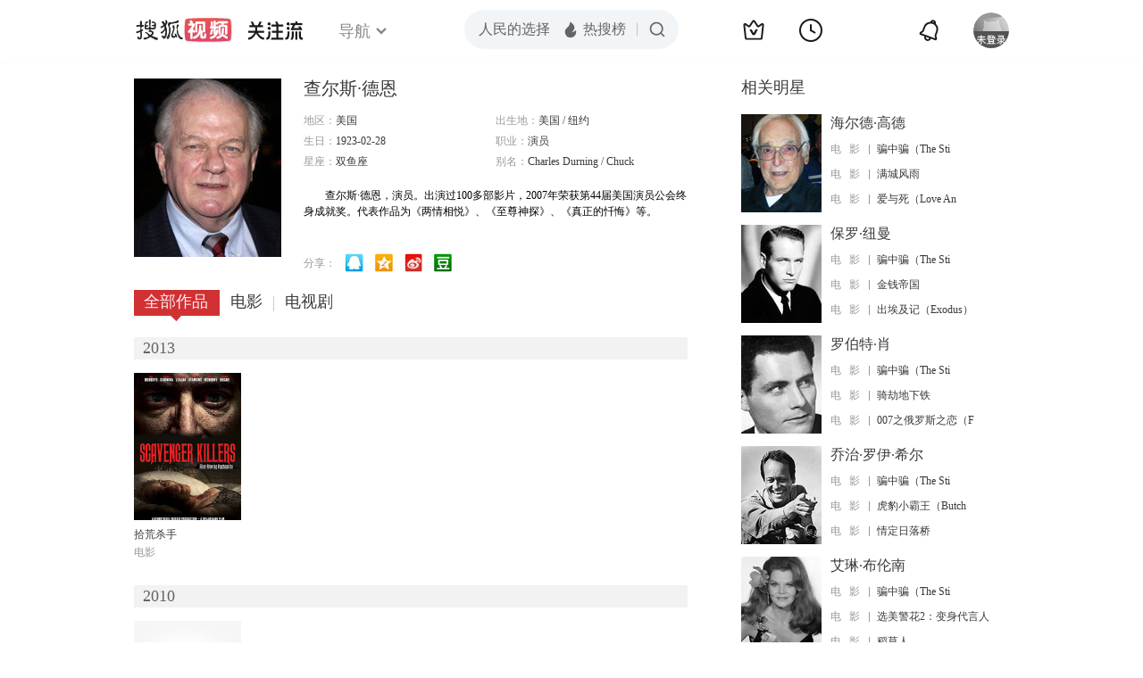

--- FILE ---
content_type: text/html;charset=UTF-8
request_url: http://tv.sohu.com/star/MzIwMjFf5p+l5bCU5pavwrflvrfmgak=.shtml
body_size: 13810
content:











 

  
 
 <!DOCTYPE html PUBLIC "-//W3C//DTD XHTML 1.0 Transitional//EN" "http://www.w3.org/TR/xhtml1/DTD/xhtml1-transitional.dtd">
 
 <html>
 <head>
 
    <title>查尔斯·德恩个人资料/图片/视频全集-搜狐视频</title>
	<meta http-equiv="Content-Type" content="text/html; charset=UTF-8">
	<meta http-equiv="pragma" content="no-cache">
	<meta http-equiv="cache-control" content="no-cache,must-revalidate">
	<meta http-equiv="expires" content="0">    
	<meta http-equiv="keywords" content="查尔斯·德恩个人资料/图片/视频全集,查尔斯·德恩的电影电视剧作品">
	<meta http-equiv="description" content="查尔斯·德恩，演员。出演过100多部影片，2007年荣获第44届美国演员公会终身成就奖。代表作品为《两情相悦》、《至尊神探》、《真正的忏悔》等。">
	<!--<link rel="stylesheet" type="text/css" href="styles.css" />-->
	 <script type="text/javascript">
		 var category='261792516';
	 </script>
	 <script>
    var _iwt_UA="UA-sohu-123456";
    </script>
    <script type="text/javascript" src="//tv.sohu.com/upload/Trace/iwt-min.js"></script>
    <script type="text/javascript" src="//tv.sohu.com/upload/static/star/gbk.js "></script>

	<link type="text/css" rel="stylesheet" href="//css.tv.itc.cn/global/global201302.css" />


     <link type="text/css" rel="stylesheet" href="//css.tv.itc.cn/channel/v6/header.css" />
	 <link type="text/css" rel="stylesheet" href="//css.tv.itc.cn/search/search-star.css" />
<script src="//js.tv.itc.cn/kao.js"></script>
<script src="//js.tv.itc.cn/dict.js"></script>
<script src="//js.tv.itc.cn/gg.seed.js"></script>
<script src="//js.tv.itc.cn/base/core/j_1.7.2.js"></script>
<script src="//tv.sohu.com/upload/static/star/g.js"></script>
<script src="//js.tv.itc.cn/site/search/star/inc.js"></script>
<script src="//tv.sohu.com/frag/vrs_inc/phb_tv_week_10.js" charset="GBK"></script>
<script type="text/javascript">
kao('pingback', function () {
	pingbackBundle.initHref({
		customParam : {
			star : {
				url : '//click.hd.sohu.com.cn/x.gif',
				type : ['extends'],
				stype:['starpage'],
				col1:	function(config, el) {
					return el.getAttribute('pos') == null ? [''] : el.getAttribute('pos');
				},
				col2:	function(config, el) {
					return el.getAttribute('location') == null ? [''] : el.getAttribute('location');
				},
				col3:	function(config, el) {
					return el.getAttribute('starvv') == null ? [''] : el.getAttribute('starvv');
				},
				_ : 'stamp'
			},
				starss : {
				url : '//click.hd.sohu.com.cn/x.gif',
				type : ['star_page'],
				id: ['32021'],
				name: ['%E6%9F%A5%E5%B0%94%E6%96%AF%C2%B7%E5%BE%B7%E6%81%A9'],
				vid:	function(config, el) {
					return el.getAttribute('videoid') == null ? [''] : el.getAttribute('videoid');
				},
				aid:	function(config, el) {
					return el.getAttribute('albumid') == null ? [''] : el.getAttribute('albumid');
				},
				cid:	function(config, el) {
					return el.getAttribute('cid') == null ? [''] : el.getAttribute('cid');
				},
				loc : function(config, el) {
					return el.getAttribute('location') == null ? [''] : el.getAttribute('location');
				},
				site:	function(config, el) {
					return el.getAttribute('site') == null ? [''] : el.getAttribute('site');
				},
				suv : 'cookie-SUV',
				p : 'passport',
				y : 'cookie-YYID',
				f : 'cookie-fuid',
				_ : 'stamp'
			}

		}
	});
});

	function loadPing(){
		var tmp = new Image();
    	var timespam = new Date().getTime();
    	tmp.src = '//click.hd.sohu.com.cn/x.gif?type=star_page_load&id=32021&starname=%E6%9F%A5%E5%B0%94%E6%96%AF%C2%B7%E5%BE%B7%E6%81%A9&_=' + timespam;
    	tmp = timespam = null;
	};

loadPing();

var starId=32021;
getHeaderFrag();
function getHeaderFrag() {
    $.ajax({
        type:"GET",
        url:"/star/openkis/star/new1022Header",
        success:function(data){
            console.info(data);
            $('#hd_nav').html(data);
			kao( 'nav-v3-vrs' , function() {
				messagebus.publish('init.nav_2019', {
					isTvIndex: false,
					channelTxt: '全部'
				});
			});
        },
        error:function(data){
            console.log("Error: "+data);
        }
    });

}
</script>
</head>
<body>
<div class="hd-header hd-header-white kis-header-white" id="hd_nav"></div>
<style>
#hd-fBox2,.hd-mUpload{display:none;}
	.areaTop .hd-hotWord{
		overflow: hidden;
		width:312px;
	}
.hd-nav .item-on{color:#111}
.footSearch{display: none;}

</style>
<div class="wrapper"> 
 <!-- Start:content -->
<div class="area cfix" id="content">
	<!-- Start:left -->
	<div class="left">
		<!-- Start:mInfo -->
		<div class="mInfo cfix">
			<div class="colL">
				<img lazysrc="//photocdn.sohu.com/kistar/fengmian/32/32021/32021_ver_big.jpg" src="//css.tv.itc.cn/channel/v2/index-images/default_v.svg" width="165" height="200">
				
				</div>
			<div class="colR">
				<div class="cfix rowA">
					
					<h2> 查尔斯·德恩</h2>
					<a class="starimg" href="//fans.tv.sohu.com/pc/vstar/star_info.html?star_id=32021" target="_blank">
                    <img src="//css.tv.itc.cn/search/images/starenter.png">
                    </a>
				</div>
				<ul class="u2 cfix">
					<li>地区：<em>美国</em></li> 
					<li>出生地：<em>美国  /  纽约</em></li>
					<li>生日：<em>1923-02-28</em></li>
					
					<li>职业：<em>演员  </em></li>
					<li>星座：<em>双鱼座</em></li>
					<li style="width:auto;">别名：<em>Charles Durning  /  Chuck</em></li>
				    
				</ul>
			     
			     	<p class="p intro short_intro2">
			     		&nbsp;&nbsp;&nbsp;&nbsp;&nbsp;&nbsp;&nbsp;&nbsp;查尔斯·德恩，演员。出演过100多部影片，2007年荣获第44届美国演员公会终身成就奖。代表作品为《两情相悦》、《至尊神探》、《真正的忏悔》等。
			     	</p>
			     
				<p class="zkai arw-tab" ><a href ="#">展开</a></p>
				
				<div class="share">
					<span>分享：</span><a title="" onclick="javascript:jump('mqq')" href="javascript:void(0)"><img width="21" height="21" alt="" src="//css.tv.itc.cn/search/images/qq.gif"></a>
            <a title="" onclick="javascript:jump('qq')" href="javascript:void(0)"><img width="20" height="21" alt="" src="//css.tv.itc.cn/search/images/qzone.gif"></a>
            <a title="" onclick="javascript:jump('weibosina')" href="javascript:void(0)"><img width="20" height="21" alt="" src="//css.tv.itc.cn/search/images/swb.gif"></a>
            <a title="" onclick="javascript:jump('douban')" href="javascript:void(0)"><img width="20" height="21" alt="" src="//css.tv.itc.cn/search/images/db.gif"></a>
				</div>
			</div>
			
		</div>
		<!-- End:mInfo -->
		<!-- Start:mod -->
		
		<!-- End:mod -->
		<!-- Start:mod -->
		
		<!-- End:mod -->
		<!-- Start:mod -->
		<div class="modE">
			<div class="mod-tit cfix">
				<div class="tabA">
					<ul class="cfix">
						 	
						    <li  class="on">全部作品<em></em></li>
							<li>电影<em></em></li>
						 	 <li> 电视剧<em></em></li>
						    	
						     
						 	 
						 
						  	
 							
					</ul>
				</div>
			</div>
			<!-- 全部作品 -->
		
		 <div class="cont"> 
		 
		 <div class="year-data">
		 	<div class="mod-info"><strong>2013</strong></div>
				<div class="mod-con">
				
				 <ul class="list list-120 cfix">
				  
						<li>
								
							    <div class="pic"><a href="//tv.sohu.com/item/MTIwNTcxNw==.html" target="_blank" pb-url="star$$starss" pos="star_tab" location="star_tab_works" starvv="star_workpage_vv"  videoid="0" albumid="1205717" cid="100" site=""><img lazysrc="//photocdn.sohu.com/kis/fengmian/1205/1205717/1205717_ver_big_20160511141503.jpg" width="120" height="165" src="//css.tv.itc.cn/channel/v2/index-images/default_v.svg" onerror="javascript:this.src='//css.tv.itc.cn/search/star/images/default_pic1.jpg';"></a> </div>
								<strong><a href="//tv.sohu.com/item/MTIwNTcxNw==.html" target="_blank" pb-url="star$$starss" pos="star_tab" location="star_tab_works" starvv="star_workpage_vv"  videoid="0" albumid="1205717" cid="100" site="" title="拾荒杀手">拾荒杀手</a></strong>
							   
							<p>电影</p>
						</li>
						
					</ul>
					
				</div>
			</div>		
		 
		 <div class="year-data">
		 	<div class="mod-info"><strong>2010</strong></div>
				<div class="mod-con">
				
				 <ul class="list list-120 cfix">
				  
						<li>
								
							    <div class="pic"><a href="//tv.sohu.com/item/MTA5MDM4Mw==.html" target="_blank" pb-url="star$$starss" pos="star_tab" location="star_tab_works" starvv="star_workpage_vv"  videoid="0" albumid="1090383" cid="100" site=""><img lazysrc="//photocdn.tv.sohu.com/img/kis/fengmian/1090/1090383/1090383_ver_big_20190430165922.jpg" width="120" height="165" src="//css.tv.itc.cn/channel/v2/index-images/default_v.svg" onerror="javascript:this.src='//css.tv.itc.cn/search/star/images/default_pic1.jpg';"></a> </div>
								<strong><a href="//tv.sohu.com/item/MTA5MDM4Mw==.html" target="_blank" pb-url="star$$starss" pos="star_tab" location="star_tab_works" starvv="star_workpage_vv"  videoid="0" albumid="1090383" cid="100" site="" title="侍者">侍者</a></strong>
							   
							<p>电影</p>
						</li>
						
					</ul>
					
				</div>
			</div>		
		 
		 <div class="year-data">
		 	<div class="mod-info"><strong>2009</strong></div>
				<div class="mod-con">
				
				 <ul class="list list-120 cfix">
				  
						<li>
								
							    <div class="pic"><a href="//tv.sohu.com/item/MTA2MjE3NQ==.html" target="_blank" pb-url="star$$starss" pos="star_tab" location="star_tab_works" starvv="star_workpage_vv"  videoid="0" albumid="1062175" cid="100" site=""><img lazysrc="//photocdn.tv.sohu.com/img/kis/fengmian/1062/1062175/1062175_ver_big_20190429114601.jpg" width="120" height="165" src="//css.tv.itc.cn/channel/v2/index-images/default_v.svg" onerror="javascript:this.src='//css.tv.itc.cn/search/star/images/default_pic1.jpg';"></a> </div>
								<strong><a href="//tv.sohu.com/item/MTA2MjE3NQ==.html" target="_blank" pb-url="star$$starss" pos="star_tab" location="star_tab_works" starvv="star_workpage_vv"  videoid="0" albumid="1062175" cid="100" site="" title="决裂">决裂</a></strong>
							   
							<p>电影</p>
						</li>
						
					</ul>
					
				</div>
			</div>		
		 
		 <div class="year-data">
		 	<div class="mod-info"><strong>2008</strong></div>
				<div class="mod-con">
				
				 <ul class="list list-120 cfix">
				  
						<li>
								
							    <div class="pic"><a href="//tv.sohu.com/item/MTA0NTkyOQ==.html" target="_blank" pb-url="star$$starss" pos="star_tab" location="star_tab_works" starvv="star_workpage_vv"  videoid="0" albumid="1045929" cid="100" site=""><img lazysrc="//photocdn.tv.sohu.com/img/kis/fengmian/1045/1045929/1045929_ver_big_20190430175242.jpg" width="120" height="165" src="//css.tv.itc.cn/channel/v2/index-images/default_v.svg" onerror="javascript:this.src='//css.tv.itc.cn/search/star/images/default_pic1.jpg';"></a> </div>
								<strong><a href="//tv.sohu.com/item/MTA0NTkyOQ==.html" target="_blank" pb-url="star$$starss" pos="star_tab" location="star_tab_works" starvv="star_workpage_vv"  videoid="0" albumid="1045929" cid="100" site="" title="i世代杀人社群">i世代杀人社群</a></strong>
							   
							<p>电影</p>
						</li>
						
						<li>
								
							    <div class="pic"><a href="//tv.sohu.com/item/MTA4Nzg3NQ==.html" target="_blank" pb-url="star$$starss" pos="star_tab" location="star_tab_works" starvv="star_workpage_vv"  videoid="0" albumid="1087875" cid="100" site=""><img lazysrc="//photocdn.tv.sohu.com/img/kis/fengmian/1087/1087875/1087875_ver_big_20190429112023.jpg" width="120" height="165" src="//css.tv.itc.cn/channel/v2/index-images/default_v.svg" onerror="javascript:this.src='//css.tv.itc.cn/search/star/images/default_pic1.jpg';"></a> </div>
								<strong><a href="//tv.sohu.com/item/MTA4Nzg3NQ==.html" target="_blank" pb-url="star$$starss" pos="star_tab" location="star_tab_works" starvv="star_workpage_vv"  videoid="0" albumid="1087875" cid="100" site="" title="好男">好男</a></strong>
							   
							<p>电影</p>
						</li>
						
						<li>
								
							    <div class="pic"><a href="//tv.sohu.com/item/MTExMzM3MA==.html" target="_blank" pb-url="star$$starss" pos="star_tab" location="star_tab_works" starvv="star_workpage_vv"  videoid="0" albumid="1113370" cid="100" site=""><img lazysrc="//photocdn.sohu.com/kis/fengmian/1113/1113370/1113370_ver_big.jpg" width="120" height="165" src="//css.tv.itc.cn/channel/v2/index-images/default_v.svg" onerror="javascript:this.src='//css.tv.itc.cn/search/star/images/default_pic1.jpg';"></a> </div>
								<strong><a href="//tv.sohu.com/item/MTExMzM3MA==.html" target="_blank" pb-url="star$$starss" pos="star_tab" location="star_tab_works" starvv="star_workpage_vv"  videoid="0" albumid="1113370" cid="100" site="" title="食宿">食宿</a></strong>
							   
							<p>电影</p>
						</li>
						
					</ul>
					
				</div>
			</div>		
		 
		 <div class="year-data">
		 	<div class="mod-info"><strong>2007</strong></div>
				<div class="mod-con">
				
				 <ul class="list list-120 cfix">
				  
						<li>
								
							    <div class="pic"><a href="//tv.sohu.com/item/MTA1MzY1MA==.html" target="_blank" pb-url="star$$starss" pos="star_tab" location="star_tab_works" starvv="star_workpage_vv"  videoid="0" albumid="1053650" cid="100" site=""><img lazysrc="//photocdn.tv.sohu.com/img/kis/fengmian/1053/1053650/1053650_ver_big_20190429165348.jpg" width="120" height="165" src="//css.tv.itc.cn/channel/v2/index-images/default_v.svg" onerror="javascript:this.src='//css.tv.itc.cn/search/star/images/default_pic1.jpg';"></a> </div>
								<strong><a href="//tv.sohu.com/item/MTA1MzY1MA==.html" target="_blank" pb-url="star$$starss" pos="star_tab" location="star_tab_works" starvv="star_workpage_vv"  videoid="0" albumid="1053650" cid="100" site="" title="变态杀手">变态杀手</a></strong>
							   
							<p>电影</p>
						</li>
						
						<li>
								
							    <div class="pic"><a href="//tv.sohu.com/item/MTA2MDI4OQ==.html" target="_blank" pb-url="star$$starss" pos="star_tab" location="star_tab_works" starvv="star_workpage_vv"  videoid="0" albumid="1060289" cid="100" site=""><img lazysrc="//photocdn.tv.sohu.com/img/kis/fengmian/1060/1060289/1060289_ver_big_20190430140300.jpg" width="120" height="165" src="//css.tv.itc.cn/channel/v2/index-images/default_v.svg" onerror="javascript:this.src='//css.tv.itc.cn/search/star/images/default_pic1.jpg';"></a> </div>
								<strong><a href="//tv.sohu.com/item/MTA2MDI4OQ==.html" target="_blank" pb-url="star$$starss" pos="star_tab" location="star_tab_works" starvv="star_workpage_vv"  videoid="0" albumid="1060289" cid="100" site="" title="大河尽头">大河尽头</a></strong>
							   
							<p>电影</p>
						</li>
						
						<li>
								
							    <div class="pic"><a href="//tv.sohu.com/item/MTE3MjIwMw==.html" target="_blank" pb-url="star$$starss" pos="star_tab" location="star_tab_works" starvv="star_workpage_vv"  videoid="0" albumid="1172203" cid="100" site=""><img lazysrc="//photocdn.sohu.com/kis/fengmian/1172/1172203/1172203_ver_big.jpg" width="120" height="165" src="//css.tv.itc.cn/channel/v2/index-images/default_v.svg" onerror="javascript:this.src='//css.tv.itc.cn/search/star/images/default_pic1.jpg';"></a> </div>
								<strong><a href="//tv.sohu.com/item/MTE3MjIwMw==.html" target="_blank" pb-url="star$$starss" pos="star_tab" location="star_tab_works" starvv="star_workpage_vv"  videoid="0" albumid="1172203" cid="100" site="" title="小金童">小金童</a></strong>
							   
							<p>电影</p>
						</li>
						
					</ul>
					
				</div>
			</div>		
		 
		 <div class="year-data hide">
		 	<div class="mod-info"><strong>2006</strong></div>
				<div class="mod-con">
				
				 <ul class="list list-120 cfix">
				  
						<li>
								
							    <div class="pic"><a href="//tv.sohu.com/item/MTA3NDMyOA==.html" target="_blank" pb-url="star$$starss" pos="star_tab" location="star_tab_works" starvv="star_workpage_vv"  videoid="0" albumid="1074328" cid="100" site=""><img lazysrc="//photocdn.sohu.com/kis/fengmian/1074/1074328/1074328_ver_big.jpg" width="120" height="165" src="//css.tv.itc.cn/channel/v2/index-images/default_v.svg" onerror="javascript:this.src='//css.tv.itc.cn/search/star/images/default_pic1.jpg';"></a> </div>
								<strong><a href="//tv.sohu.com/item/MTA3NDMyOA==.html" target="_blank" pb-url="star$$starss" pos="star_tab" location="star_tab_works" starvv="star_workpage_vv"  videoid="0" albumid="1074328" cid="100" site="" title="忘记它">忘记它</a></strong>
							   
							<p>电影</p>
						</li>
						
						<li>
								
							    <div class="pic"><a href="//tv.sohu.com/item/MTE0ODA3MQ==.html" target="_blank" pb-url="star$$starss" pos="star_tab" location="star_tab_works" starvv="star_workpage_vv"  videoid="0" albumid="1148071" cid="100" site=""><img lazysrc="//photocdn.tv.sohu.com/img/kis/fengmian/1148/1148071/1148071_ver_big_20190429103517.jpg" width="120" height="165" src="//css.tv.itc.cn/channel/v2/index-images/default_v.svg" onerror="javascript:this.src='//css.tv.itc.cn/search/star/images/default_pic1.jpg';"></a> </div>
								<strong><a href="//tv.sohu.com/item/MTE0ODA3MQ==.html" target="_blank" pb-url="star$$starss" pos="star_tab" location="star_tab_works" starvv="star_workpage_vv"  videoid="0" albumid="1148071" cid="100" site="" title="暴力拼命">暴力拼命</a></strong>
							   
							<p>电影</p>
						</li>
						
						<li>
								
							    <div class="pic"><a href="//tv.sohu.com/item/MTE2ODI0MA==.html" target="_blank" pb-url="star$$starss" pos="star_tab" location="star_tab_works" starvv="star_workpage_vv"  videoid="0" albumid="1168240" cid="100" site=""><img lazysrc="//photocdn.tv.sohu.com/img/kis/fengmian/1168/1168240/1168240_ver_big_20190618102545.jpg" width="120" height="165" src="//css.tv.itc.cn/channel/v2/index-images/default_v.svg" onerror="javascript:this.src='//css.tv.itc.cn/search/star/images/default_pic1.jpg';"></a> </div>
								<strong><a href="//tv.sohu.com/item/MTE2ODI0MA==.html" target="_blank" pb-url="star$$starss" pos="star_tab" location="star_tab_works" starvv="star_workpage_vv"  videoid="0" albumid="1168240" cid="100" site="" title="乡土色彩">乡土色彩</a></strong>
							   
							<p>电影</p>
						</li>
						
						<li>
								
							    <div class="pic"><a href="//tv.sohu.com/item/MTE3MjMyNg==.html" target="_blank" pb-url="star$$starss" pos="star_tab" location="star_tab_works" starvv="star_workpage_vv"  videoid="0" albumid="1172326" cid="100" site="qq"><img lazysrc="//photocdn.tv.sohu.com/img/kis/fengmian/1172/1172326/1172326_ver_big_20190430174638.jpg" width="120" height="165" src="//css.tv.itc.cn/channel/v2/index-images/default_v.svg" onerror="javascript:this.src='//css.tv.itc.cn/search/star/images/default_pic1.jpg';"></a> </div>
								<strong><a href="//tv.sohu.com/item/MTE3MjMyNg==.html" target="_blank" pb-url="star$$starss" pos="star_tab" location="star_tab_works" starvv="star_workpage_vv"  videoid="0" albumid="1172326" cid="100" site="qq" title="天降神犬">天降神犬</a></strong>
							   
							<p>电影</p>
						</li>
						
					</ul>
					
				</div>
			</div>		
		 
		 <div class="year-data hide">
		 	<div class="mod-info"><strong>2005</strong></div>
				<div class="mod-con">
				
				 <ul class="list list-120 cfix">
				  
						<li>
								
							    <div class="pic"><a href="//tv.sohu.com/item/MTA0ODQ0NA==.html" target="_blank" pb-url="star$$starss" pos="star_tab" location="star_tab_works" starvv="star_workpage_vv"  videoid="0" albumid="1048444" cid="100" site=""><img lazysrc="//photocdn.sohu.com/kis/fengmian/1048/1048444/1048444_ver_big.jpg" width="120" height="165" src="//css.tv.itc.cn/channel/v2/index-images/default_v.svg" onerror="javascript:this.src='//css.tv.itc.cn/search/star/images/default_pic1.jpg';"></a> </div>
								<strong><a href="//tv.sohu.com/item/MTA0ODQ0NA==.html" target="_blank" pb-url="star$$starss" pos="star_tab" location="star_tab_works" starvv="star_workpage_vv"  videoid="0" albumid="1048444" cid="100" site="" title="下流高校">下流高校</a></strong>
							   
							<p>电影</p>
						</li>
						
						<li>
								
							    <div class="pic"><a href="//tv.sohu.com/item/MTA1MTUyNg==.html" target="_blank" pb-url="star$$starss" pos="star_tab" location="star_tab_works" starvv="star_workpage_vv"  videoid="0" albumid="1051526" cid="100" site=""><img lazysrc="//photocdn.sohu.com/kis/fengmian/1051/1051526/1051526_ver_big.jpg" width="120" height="165" src="//css.tv.itc.cn/channel/v2/index-images/default_v.svg" onerror="javascript:this.src='//css.tv.itc.cn/search/star/images/default_pic1.jpg';"></a> </div>
								<strong><a href="//tv.sohu.com/item/MTA1MTUyNg==.html" target="_blank" pb-url="star$$starss" pos="star_tab" location="star_tab_works" starvv="star_workpage_vv"  videoid="0" albumid="1051526" cid="100" site="" title="侦探">侦探</a></strong>
							   
							<p>电影</p>
						</li>
						
						<li>
								
							    <div class="pic"><a href="//tv.sohu.com/item/MTA4NTIxMg==.html" target="_blank" pb-url="star$$starss" pos="star_tab" location="star_tab_works" starvv="star_workpage_vv"  videoid="0" albumid="1085212" cid="100" site=""><img lazysrc="//photocdn.tv.sohu.com/img/kis/fengmian/1085/1085212/1085212_ver_big_20190430141307.jpg" width="120" height="165" src="//css.tv.itc.cn/channel/v2/index-images/default_v.svg" onerror="javascript:this.src='//css.tv.itc.cn/search/star/images/default_pic1.jpg';"></a> </div>
								<strong><a href="//tv.sohu.com/item/MTA4NTIxMg==.html" target="_blank" pb-url="star$$starss" pos="star_tab" location="star_tab_works" starvv="star_workpage_vv"  videoid="0" albumid="1085212" cid="100" site="" title="洛城大暴动">洛城大暴动</a></strong>
							   
							<p>电影</p>
						</li>
						
					</ul>
					
				</div>
			</div>		
		 
		 <div class="year-data hide">
		 	<div class="mod-info"><strong>2004</strong></div>
				<div class="mod-con">
				
				 <ul class="list list-120 cfix">
				  
						<li>
								
							    <div class="pic"><a href="//tv.sohu.com/item/MTA2MTg3Mg==.html" target="_blank" pb-url="star$$starss" pos="star_tab" location="star_tab_works" starvv="star_workpage_vv"  videoid="0" albumid="1061872" cid="100" site=""><img lazysrc="//photocdn.sohu.com/kis/fengmian/1061/1061872/1061872_ver_big.jpg" width="120" height="165" src="//css.tv.itc.cn/channel/v2/index-images/default_v.svg" onerror="javascript:this.src='//css.tv.itc.cn/search/star/images/default_pic1.jpg';"></a> </div>
								<strong><a href="//tv.sohu.com/item/MTA2MTg3Mg==.html" target="_blank" pb-url="star$$starss" pos="star_tab" location="star_tab_works" starvv="star_workpage_vv"  videoid="0" albumid="1061872" cid="100" site="" title="死亡与德克萨斯">死亡与德克萨斯</a></strong>
							   
							<p>电影</p>
						</li>
						
					</ul>
					
				</div>
			</div>		
		 
		 <div class="year-data hide">
		 	<div class="mod-info"><strong>2003</strong></div>
				<div class="mod-con">
				
				 <ul class="list list-120 cfix">
				  
						<li>
								
							    <div class="pic"><a href="//tv.sohu.com/item/MTE0Mzg4MQ==.html" target="_blank" pb-url="star$$starss" pos="star_tab" location="star_tab_works" starvv="star_workpage_vv"  videoid="0" albumid="1143881" cid="100" site=""><img lazysrc="//photocdn.sohu.com/kis/fengmian/1143/1143881/1143881_ver_big.jpg" width="120" height="165" src="//css.tv.itc.cn/channel/v2/index-images/default_v.svg" onerror="javascript:this.src='//css.tv.itc.cn/search/star/images/default_pic1.jpg';"></a> </div>
								<strong><a href="//tv.sohu.com/item/MTE0Mzg4MQ==.html" target="_blank" pb-url="star$$starss" pos="star_tab" location="star_tab_works" starvv="star_workpage_vv"  videoid="0" albumid="1143881" cid="100" site="" title="最后一骑">最后一骑</a></strong>
							   
							<p>电影</p>
						</li>
						
					</ul>
					
				</div>
			</div>		
		 
		 <div class="year-data hide">
		 	<div class="mod-info"><strong>2002</strong></div>
				<div class="mod-con">
				
				 <ul class="list list-120 cfix">
				  
						<li>
								
							    <div class="pic"><a href="//tv.sohu.com/item/MTA5MDYzOA==.html" target="_blank" pb-url="star$$starss" pos="star_tab" location="star_tab_works" starvv="star_workpage_vv"  videoid="0" albumid="1090638" cid="100" site=""><img lazysrc="//photocdn.sohu.com/kis/fengmian/1090/1090638/1090638_ver_big.jpg" width="120" height="165" src="//css.tv.itc.cn/channel/v2/index-images/default_v.svg" onerror="javascript:this.src='//css.tv.itc.cn/search/star/images/default_pic1.jpg';"></a> </div>
								<strong><a href="//tv.sohu.com/item/MTA5MDYzOA==.html" target="_blank" pb-url="star$$starss" pos="star_tab" location="star_tab_works" starvv="star_workpage_vv"  videoid="0" albumid="1090638" cid="100" site="" title="贼胆包天">贼胆包天</a></strong>
							   
							<p>电影</p>
						</li>
						
					</ul>
					
				</div>
			</div>		
		 
		 <div class="year-data hide">
		 	<div class="mod-info"><strong>2000</strong></div>
				<div class="mod-con">
				
				 <ul class="list list-120 cfix">
				  
						<li>
								
							    <div class="pic"><a href="//tv.sohu.com/item/MTQ0.html" target="_blank" pb-url="star$$starss" pos="star_tab" location="star_tab_works" starvv="star_workpage_vv"  videoid="9722867" albumid="1011762" cid="100" site="sohu"><img lazysrc="//photocdn.tv.sohu.com/img/a_auto,c_fill,w_200,h_270,g_center/kis/fengmian/20251008232650/144_ver_default.jpg" width="120" height="165" src="//css.tv.itc.cn/channel/v2/index-images/default_v.svg" onerror="javascript:this.src='//css.tv.itc.cn/search/star/images/default_pic1.jpg';"></a> <span class="maskBg"></span><span class="maskTx">正片</span></div>
								<strong><a href="//tv.sohu.com/item/MTQ0.html" target="_blank" pb-url="star$$starss" pos="star_tab" location="star_tab_works" starvv="star_workpage_vv"  videoid="9722867" albumid="1011762" cid="100" site="sohu" title="逃狱三王（O Brother, Where Art Thou）">逃狱三王（O Brother, Where Art Thou）</a></strong>
							   
							<p>电影</p>
						</li>
						
						<li>
								
							    <div class="pic"><a href="//tv.sohu.com/item/MTA3MjAzMA==.html" target="_blank" pb-url="star$$starss" pos="star_tab" location="star_tab_works" starvv="star_workpage_vv"  videoid="0" albumid="1072030" cid="100" site=""><img lazysrc="//photocdn.sohu.com/kis/fengmian/1072/1072030/1072030_ver_big.jpg" width="120" height="165" src="//css.tv.itc.cn/channel/v2/index-images/default_v.svg" onerror="javascript:this.src='//css.tv.itc.cn/search/star/images/default_pic1.jpg';"></a> </div>
								<strong><a href="//tv.sohu.com/item/MTA3MjAzMA==.html" target="_blank" pb-url="star$$starss" pos="star_tab" location="star_tab_works" starvv="star_workpage_vv"  videoid="0" albumid="1072030" cid="100" site="" title="历险小恐龙4">历险小恐龙4</a></strong>
							   
							<p>电影</p>
						</li>
						
						<li>
								
							    <div class="pic"><a href="//tv.sohu.com/item/MTEzMTk0MQ==.html" target="_blank" pb-url="star$$starss" pos="star_tab" location="star_tab_works" starvv="star_workpage_vv"  videoid="0" albumid="1131941" cid="100" site=""><img lazysrc="//photocdn.sohu.com/kis/fengmian/1131/1131941/1131941_ver_big.jpg" width="120" height="165" src="//css.tv.itc.cn/channel/v2/index-images/default_v.svg" onerror="javascript:this.src='//css.tv.itc.cn/search/star/images/default_pic1.jpg';"></a> </div>
								<strong><a href="//tv.sohu.com/item/MTEzMTk0MQ==.html" target="_blank" pb-url="star$$starss" pos="star_tab" location="star_tab_works" starvv="star_workpage_vv"  videoid="0" albumid="1131941" cid="100" site="" title="欲望小镇">欲望小镇</a></strong>
							   
							<p>电影</p>
						</li>
						
						<li>
								
							    <div class="pic"><a href="//tv.sohu.com/item/MTMwMzA5Ng==.html" target="_blank" pb-url="star$$starss" pos="star_tab" location="star_tab_works" starvv="star_workpage_vv"  videoid="0" albumid="1303096" cid="100" site=""><img lazysrc="//photocdn.tv.sohu.com/img/o_zoom,w_200,h_275/kis/fengmian/1303096/20230608/tmp_1686201196657.jpg" width="120" height="165" src="//css.tv.itc.cn/channel/v2/index-images/default_v.svg" onerror="javascript:this.src='//css.tv.itc.cn/search/star/images/default_pic1.jpg';"></a> </div>
								<strong><a href="//tv.sohu.com/item/MTMwMzA5Ng==.html" target="_blank" pb-url="star$$starss" pos="star_tab" location="star_tab_works" starvv="star_workpage_vv"  videoid="0" albumid="1303096" cid="100" site="" title="Lakeboat">Lakeboat</a></strong>
							   
							<p>电影</p>
						</li>
						
					</ul>
					
				</div>
			</div>		
		 
		 <div class="year-data hide">
		 	<div class="mod-info"><strong>1999</strong></div>
				<div class="mod-con">
				
				 <ul class="list list-120 cfix">
				  
						<li>
								
							    <div class="pic"><a href="//tv.sohu.com/item/MTA0NjQ3NQ==.html" target="_blank" pb-url="star$$starss" pos="star_tab" location="star_tab_works" starvv="star_workpage_vv"  videoid="0" albumid="1046475" cid="100" site=""><img lazysrc="//photocdn.sohu.com/kis/fengmian/1046/1046475/1046475_ver_big.jpg" width="120" height="165" src="//css.tv.itc.cn/channel/v2/index-images/default_v.svg" onerror="javascript:this.src='//css.tv.itc.cn/search/star/images/default_pic1.jpg';"></a> </div>
								<strong><a href="//tv.sohu.com/item/MTA0NjQ3NQ==.html" target="_blank" pb-url="star$$starss" pos="star_tab" location="star_tab_works" starvv="star_workpage_vv"  videoid="0" albumid="1046475" cid="100" site="" title="天理难容">天理难容</a></strong>
							   
							<p>电影</p>
						</li>
						
					</ul>
					
				</div>
			</div>		
		 
		 <div class="year-data hide">
		 	<div class="mod-info"><strong>1998</strong></div>
				<div class="mod-con">
				
				 <ul class="list list-120 cfix">
				  
						<li>
								
							    <div class="pic"><a href="//tv.sohu.com/item/MTQ4MDg=.html" target="_blank" pb-url="star$$starss" pos="star_tab" location="star_tab_works" starvv="star_workpage_vv"  videoid="0" albumid="14808" cid="100" site=""><img lazysrc="//photocdn.sohu.com/kis/fengmian/14/14808/14808_ver_big.jpg" width="120" height="165" src="//css.tv.itc.cn/channel/v2/index-images/default_v.svg" onerror="javascript:this.src='//css.tv.itc.cn/search/star/images/default_pic1.jpg';"></a> </div>
								<strong><a href="//tv.sohu.com/item/MTQ4MDg=.html" target="_blank" pb-url="star$$starss" pos="star_tab" location="star_tab_works" starvv="star_workpage_vv"  videoid="0" albumid="14808" cid="100" site="" title="师徒杀手闯江湖">师徒杀手闯江湖</a></strong>
							   
							<p>电影</p>
						</li>
						
						<li>
								
							    <div class="pic"><a href="//tv.sohu.com/item/MTExODIzMQ==.html" target="_blank" pb-url="star$$starss" pos="star_tab" location="star_tab_works" starvv="star_workpage_vv"  videoid="0" albumid="1118231" cid="100" site=""><img lazysrc="//photocdn.sohu.com/kis/fengmian/1118/1118231/1118231_ver_big.jpg" width="120" height="165" src="//css.tv.itc.cn/channel/v2/index-images/default_v.svg" onerror="javascript:this.src='//css.tv.itc.cn/search/star/images/default_pic1.jpg';"></a> </div>
								<strong><a href="//tv.sohu.com/item/MTExODIzMQ==.html" target="_blank" pb-url="star$$starss" pos="star_tab" location="star_tab_works" starvv="star_workpage_vv"  videoid="0" albumid="1118231" cid="100" site="" title="嗨！生活">嗨！生活</a></strong>
							   
							<p>电影</p>
						</li>
						
					</ul>
					
				</div>
			</div>		
		 
		 <div class="year-data hide">
		 	<div class="mod-info"><strong>1996</strong></div>
				<div class="mod-con">
				
				 <ul class="list list-120 cfix">
				  
						<li>
								
							    <div class="pic"><a href="//tv.sohu.com/item/ODIxMg==.html" target="_blank" pb-url="star$$starss" pos="star_tab" location="star_tab_works" starvv="star_workpage_vv"  videoid="0" albumid="8212" cid="100" site=""><img lazysrc="//photocdn.tv.sohu.com/img/kis/fengmian/8/8212/8212_ver_big_20190426113220.jpg" width="120" height="165" src="//css.tv.itc.cn/channel/v2/index-images/default_v.svg" onerror="javascript:this.src='//css.tv.itc.cn/search/star/images/default_pic1.jpg';"></a> </div>
								<strong><a href="//tv.sohu.com/item/ODIxMg==.html" target="_blank" pb-url="star$$starss" pos="star_tab" location="star_tab_works" starvv="star_workpage_vv"  videoid="0" albumid="8212" cid="100" site="" title="一日钟情">一日钟情</a></strong>
							   
							<p>电影</p>
						</li>
						
					</ul>
					
				</div>
			</div>		
		 
		 <div class="year-data hide">
		 	<div class="mod-info"><strong>1995</strong></div>
				<div class="mod-con">
				
				 <ul class="list list-120 cfix">
				  
						<li>
								
							    <div class="pic"><a href="//tv.sohu.com/item/MTE1MTU5NQ==.html" target="_blank" pb-url="star$$starss" pos="star_tab" location="star_tab_works" starvv="star_workpage_vv"  videoid="0" albumid="1151595" cid="100" site=""><img lazysrc="//photocdn.sohu.com/kis/fengmian/1151/1151595/1151595_ver_big.jpg" width="120" height="165" src="//css.tv.itc.cn/channel/v2/index-images/default_v.svg" onerror="javascript:this.src='//css.tv.itc.cn/search/star/images/default_pic1.jpg';"></a> </div>
								<strong><a href="//tv.sohu.com/item/MTE1MTU5NQ==.html" target="_blank" pb-url="star$$starss" pos="star_tab" location="star_tab_works" starvv="star_workpage_vv"  videoid="0" albumid="1151595" cid="100" site="" title="冤家一族">冤家一族</a></strong>
							   
							<p>电影</p>
						</li>
						
					</ul>
					
				</div>
			</div>		
		 
		 <div class="year-data hide">
		 	<div class="mod-info"><strong>1994</strong></div>
				<div class="mod-con">
				
				 <ul class="list list-120 cfix">
				  
						<li>
								
							    <div class="pic"><a href="//tv.sohu.com/item/MTE0MDUwNA==.html" target="_blank" pb-url="star$$starss" pos="star_tab" location="star_tab_works" starvv="star_workpage_vv"  videoid="0" albumid="1140504" cid="100" site=""><img lazysrc="//photocdn.sohu.com/kis/fengmian/1140/1140504/1140504_ver_big.jpg" width="120" height="165" src="//css.tv.itc.cn/channel/v2/index-images/default_v.svg" onerror="javascript:this.src='//css.tv.itc.cn/search/star/images/default_pic1.jpg';"></a> </div>
								<strong><a href="//tv.sohu.com/item/MTE0MDUwNA==.html" target="_blank" pb-url="star$$starss" pos="star_tab" location="star_tab_works" starvv="star_workpage_vv"  videoid="0" albumid="1140504" cid="100" site="" title="金钱帝国">金钱帝国</a></strong>
							   
							<p>电影</p>
						</li>
						
						<li>
								
							    <div class="pic"><a href="//tv.sohu.com/item/MTE1NTI1MQ==.html" target="_blank" pb-url="star$$starss" pos="star_tab" location="star_tab_works" starvv="star_workpage_vv"  videoid="0" albumid="1155251" cid="100" site="qq"><img lazysrc="//photocdn.sohu.com/kis/fengmian/1155/1155251/1155251_ver_big.jpg" width="120" height="165" src="//css.tv.itc.cn/channel/v2/index-images/default_v.svg" onerror="javascript:this.src='//css.tv.itc.cn/search/star/images/default_pic1.jpg';"></a> </div>
								<strong><a href="//tv.sohu.com/item/MTE1NTI1MQ==.html" target="_blank" pb-url="star$$starss" pos="star_tab" location="star_tab_works" starvv="star_workpage_vv"  videoid="0" albumid="1155251" cid="100" site="qq" title="I.Q.情缘">I.Q.情缘</a></strong>
							   
							<p>电影</p>
						</li>
						
					</ul>
					
				</div>
			</div>		
		 
		 <div class="year-data hide">
		 	<div class="mod-info"><strong>1991</strong></div>
				<div class="mod-con">
				
				 <ul class="list list-120 cfix">
				  
						<li>
								
							    <div class="pic"><a href="//tv.sohu.com/item/MTA1NDAxNQ==.html" target="_blank" pb-url="star$$starss" pos="star_tab" location="star_tab_works" starvv="star_workpage_vv"  videoid="0" albumid="1054015" cid="100" site=""><img lazysrc="//photocdn.sohu.com/kis/fengmian/1054/1054015/1054015_ver_big.jpg" width="120" height="165" src="//css.tv.itc.cn/channel/v2/index-images/default_v.svg" onerror="javascript:this.src='//css.tv.itc.cn/search/star/images/default_pic1.jpg';"></a> </div>
								<strong><a href="//tv.sohu.com/item/MTA1NDAxNQ==.html" target="_blank" pb-url="star$$starss" pos="star_tab" location="star_tab_works" starvv="star_workpage_vv"  videoid="0" albumid="1054015" cid="100" site="" title="小鬼头，大神探">小鬼头，大神探</a></strong>
							   
							<p>电影</p>
						</li>
						
						<li>
								
							    <div class="pic"><a href="//tv.sohu.com/item/MTA3NjAzNw==.html" target="_blank" pb-url="star$$starss" pos="star_tab" location="star_tab_works" starvv="star_workpage_vv"  videoid="0" albumid="1076037" cid="100" site=""><img lazysrc="//photocdn.sohu.com/kis/fengmian/1076/1076037/1076037_ver_big.jpg" width="120" height="165" src="//css.tv.itc.cn/channel/v2/index-images/default_v.svg" onerror="javascript:this.src='//css.tv.itc.cn/search/star/images/default_pic1.jpg';"></a> </div>
								<strong><a href="//tv.sohu.com/item/MTA3NjAzNw==.html" target="_blank" pb-url="star$$starss" pos="star_tab" location="star_tab_works" starvv="star_workpage_vv"  videoid="0" albumid="1076037" cid="100" site="" title="故事女士">故事女士</a></strong>
							   
							<p>电影</p>
						</li>
						
					</ul>
					
				</div>
			</div>		
		 
		 <div class="year-data hide">
		 	<div class="mod-info"><strong>1990</strong></div>
				<div class="mod-con">
				
				 <ul class="list list-120 cfix">
				  
						<li>
								
							    <div class="pic"><a href="//tv.sohu.com/item/MTA2MTgxMA==.html" target="_blank" pb-url="star$$starss" pos="star_tab" location="star_tab_works" starvv="star_workpage_vv"  videoid="0" albumid="1061810" cid="100" site="qq"><img lazysrc="//photocdn.tv.sohu.com/img/kis/fengmian/1061/1061810/1061810_ver_big_20190617200226.jpg" width="120" height="165" src="//css.tv.itc.cn/channel/v2/index-images/default_v.svg" onerror="javascript:this.src='//css.tv.itc.cn/search/star/images/default_pic1.jpg';"></a> </div>
								<strong><a href="//tv.sohu.com/item/MTA2MTgxMA==.html" target="_blank" pb-url="star$$starss" pos="star_tab" location="star_tab_works" starvv="star_workpage_vv"  videoid="0" albumid="1061810" cid="100" site="qq" title="至尊神探">至尊神探</a></strong>
							   
							<p>电影</p>
						</li>
						
						<li>
								
							    <div class="pic"><a href="//tv.sohu.com/item/MTEwODk3Mg==.html" target="_blank" pb-url="star$$starss" pos="star_tab" location="star_tab_works" starvv="star_workpage_vv"  videoid="0" albumid="1108972" cid="100" site=""><img lazysrc="//photocdn.sohu.com/kis/fengmian/1108/1108972/1108972_ver_big.jpg" width="120" height="165" src="//css.tv.itc.cn/channel/v2/index-images/default_v.svg" onerror="javascript:this.src='//css.tv.itc.cn/search/star/images/default_pic1.jpg';"></a> </div>
								<strong><a href="//tv.sohu.com/item/MTEwODk3Mg==.html" target="_blank" pb-url="star$$starss" pos="star_tab" location="star_tab_works" starvv="star_workpage_vv"  videoid="0" albumid="1108972" cid="100" site="" title="星光迷乱">星光迷乱</a></strong>
							   
							<p>电影</p>
						</li>
						
						<li>
								
							    <div class="pic"><a href="//tv.sohu.com/item/MTI2MjA0NA==.html" target="_blank" pb-url="star$$starss" pos="star_tab" location="star_tab_works" starvv="star_workpage_vv"  videoid="0" albumid="1262044" cid="100" site=""><img lazysrc="//photocdn.tv.sohu.com/img/o_zoom,w_200,h_275/kis/fengmian/1262044/20211015/tmp_1634269756897.jpg" width="120" height="165" src="//css.tv.itc.cn/channel/v2/index-images/default_v.svg" onerror="javascript:this.src='//css.tv.itc.cn/search/star/images/default_pic1.jpg';"></a> </div>
								<strong><a href="//tv.sohu.com/item/MTI2MjA0NA==.html" target="_blank" pb-url="star$$starss" pos="star_tab" location="star_tab_works" starvv="star_workpage_vv"  videoid="0" albumid="1262044" cid="100" site="" title="魔异天空">魔异天空</a></strong>
							   
							<p>电影</p>
						</li>
						
					</ul>
					
				</div>
			</div>		
		 
		 <div class="year-data hide">
		 	<div class="mod-info"><strong>1989</strong></div>
				<div class="mod-con">
				
				 <ul class="list list-120 cfix">
				  
						<li>
								
							    <div class="pic"><a href="//tv.sohu.com/item/MTA1ODg5Ng==.html" target="_blank" pb-url="star$$starss" pos="star_tab" location="star_tab_works" starvv="star_workpage_vv"  videoid="0" albumid="1058896" cid="100" site=""><img lazysrc="//photocdn.sohu.com/kis/fengmian/1058/1058896/1058896_ver_big.jpg" width="120" height="165" src="//css.tv.itc.cn/channel/v2/index-images/default_v.svg" onerror="javascript:this.src='//css.tv.itc.cn/search/star/images/default_pic1.jpg';"></a> </div>
								<strong><a href="//tv.sohu.com/item/MTA1ODg5Ng==.html" target="_blank" pb-url="star$$starss" pos="star_tab" location="star_tab_works" starvv="star_workpage_vv"  videoid="0" albumid="1058896" cid="100" site="" title="激情代价">激情代价</a></strong>
							   
							<p>电影</p>
						</li>
						
						<li>
								
							    <div class="pic"><a href="//tv.sohu.com/item/MTA3OTQyNQ==.html" target="_blank" pb-url="star$$starss" pos="star_tab" location="star_tab_works" starvv="star_workpage_vv"  videoid="0" albumid="1079425" cid="100" site=""><img lazysrc="//photocdn.sohu.com/kis/fengmian/1079/1079425/1079425_ver_big.jpg" width="120" height="165" src="//css.tv.itc.cn/channel/v2/index-images/default_v.svg" onerror="javascript:this.src='//css.tv.itc.cn/search/star/images/default_pic1.jpg';"></a> </div>
								<strong><a href="//tv.sohu.com/item/MTA3OTQyNQ==.html" target="_blank" pb-url="star$$starss" pos="star_tab" location="star_tab_works" starvv="star_workpage_vv"  videoid="0" albumid="1079425" cid="100" site="" title="横冲直撞俏娇娃">横冲直撞俏娇娃</a></strong>
							   
							<p>电影</p>
						</li>
						
					</ul>
					
				</div>
			</div>		
		 
		 <div class="year-data hide">
		 	<div class="mod-info"><strong>1988</strong></div>
				<div class="mod-con">
				
				 <ul class="list list-120 cfix">
				  
						<li>
								
							    <div class="pic"><a href="//tv.sohu.com/item/MTA1MTg2Ng==.html" target="_blank" pb-url="star$$starss" pos="star_tab" location="star_tab_works" starvv="star_workpage_vv"  videoid="0" albumid="1051866" cid="100" site=""><img lazysrc="//photocdn.sohu.com/kis/fengmian/1051/1051866/1051866_ver_big.jpg" width="120" height="165" src="//css.tv.itc.cn/channel/v2/index-images/default_v.svg" onerror="javascript:this.src='//css.tv.itc.cn/search/star/images/default_pic1.jpg';"></a> </div>
								<strong><a href="//tv.sohu.com/item/MTA1MTg2Ng==.html" target="_blank" pb-url="star$$starss" pos="star_tab" location="star_tab_works" starvv="star_workpage_vv"  videoid="0" albumid="1051866" cid="100" site="" title="夜战特警队">夜战特警队</a></strong>
							   
							<p>电影</p>
						</li>
						
						<li>
								
							    <div class="pic"><a href="//tv.sohu.com/item/MTE1NzU1NA==.html" target="_blank" pb-url="star$$starss" pos="star_tab" location="star_tab_works" starvv="star_workpage_vv"  videoid="0" albumid="1157554" cid="100" site=""><img lazysrc="//photocdn.sohu.com/kis/fengmian/1157/1157554/1157554_ver_big.jpg" width="120" height="165" src="//css.tv.itc.cn/channel/v2/index-images/default_v.svg" onerror="javascript:this.src='//css.tv.itc.cn/search/star/images/default_pic1.jpg';"></a> </div>
								<strong><a href="//tv.sohu.com/item/MTE1NzU1NA==.html" target="_blank" pb-url="star$$starss" pos="star_tab" location="star_tab_works" starvv="star_workpage_vv"  videoid="0" albumid="1157554" cid="100" site="" title="迢迢归乡路">迢迢归乡路</a></strong>
							   
							<p>电影</p>
						</li>
						
					</ul>
					
				</div>
			</div>		
		 
		 <div class="year-data hide">
		 	<div class="mod-info"><strong>1987</strong></div>
				<div class="mod-con">
				
				 <ul class="list list-120 cfix">
				  
						<li>
								
							    <div class="pic"><a href="//tv.sohu.com/item/MTE1NTAwOA==.html" target="_blank" pb-url="star$$starss" pos="star_tab" location="star_tab_works" starvv="star_workpage_vv"  videoid="0" albumid="1155008" cid="100" site=""><img lazysrc="//photocdn.sohu.com/kis/fengmian/1155/1155008/1155008_ver_big.jpg" width="120" height="165" src="//css.tv.itc.cn/channel/v2/index-images/default_v.svg" onerror="javascript:this.src='//css.tv.itc.cn/search/star/images/default_pic1.jpg';"></a> </div>
								<strong><a href="//tv.sohu.com/item/MTE1NTAwOA==.html" target="_blank" pb-url="star$$starss" pos="star_tab" location="star_tab_works" starvv="star_workpage_vv"  videoid="0" albumid="1155008" cid="100" site="" title="新年快乐">新年快乐</a></strong>
							   
							<p>电影</p>
						</li>
						
					</ul>
					
				</div>
			</div>		
		 
		 <div class="year-data hide">
		 	<div class="mod-info"><strong>1986</strong></div>
				<div class="mod-con">
				
				 <ul class="list list-120 cfix">
				  
						<li>
								
							    <div class="pic"><a href="//tv.sohu.com/item/MTA2MjMxMQ==.html" target="_blank" pb-url="star$$starss" pos="star_tab" location="star_tab_works" starvv="star_workpage_vv"  videoid="0" albumid="1062311" cid="100" site=""><img lazysrc="//photocdn.sohu.com/kis/fengmian/1062/1062311/1062311_ver_big.jpg" width="120" height="165" src="//css.tv.itc.cn/channel/v2/index-images/default_v.svg" onerror="javascript:this.src='//css.tv.itc.cn/search/star/images/default_pic1.jpg';"></a> </div>
								<strong><a href="//tv.sohu.com/item/MTA2MjMxMQ==.html" target="_blank" pb-url="star$$starss" pos="star_tab" location="star_tab_works" starvv="star_workpage_vv"  videoid="0" albumid="1062311" cid="100" site="" title="再上梁山">再上梁山</a></strong>
							   
							<p>电影</p>
						</li>
						
						<li>
								
							    <div class="pic"><a href="//tv.sohu.com/item/MTExOTc5Nw==.html" target="_blank" pb-url="star$$starss" pos="star_tab" location="star_tab_works" starvv="star_workpage_vv"  videoid="0" albumid="1119797" cid="100" site=""><img lazysrc="//photocdn.sohu.com/kis/fengmian/1119/1119797/1119797_ver_big.jpg" width="120" height="165" src="//css.tv.itc.cn/channel/v2/index-images/default_v.svg" onerror="javascript:this.src='//css.tv.itc.cn/search/star/images/default_pic1.jpg';"></a> </div>
								<strong><a href="//tv.sohu.com/item/MTExOTc5Nw==.html" target="_blank" pb-url="star$$starss" pos="star_tab" location="star_tab_works" starvv="star_workpage_vv"  videoid="0" albumid="1119797" cid="100" site="" title="大麻烦">大麻烦</a></strong>
							   
							<p>电影</p>
						</li>
						
						<li>
								
							    <div class="pic"><a href="//tv.sohu.com/item/MTI2MDg1MQ==.html" target="_blank" pb-url="star$$starss" pos="star_tab" location="star_tab_works" starvv="star_workpage_vv"  videoid="0" albumid="1260851" cid="100" site=""><img lazysrc="//photocdn.tv.sohu.com/img/o_zoom,w_200,h_275/kis/fengmian/1260851/20210927/tmp_1632740403294.jpg" width="120" height="165" src="//css.tv.itc.cn/channel/v2/index-images/default_v.svg" onerror="javascript:this.src='//css.tv.itc.cn/search/star/images/default_pic1.jpg';"></a> </div>
								<strong><a href="//tv.sohu.com/item/MTI2MDg1MQ==.html" target="_blank" pb-url="star$$starss" pos="star_tab" location="star_tab_works" starvv="star_workpage_vv"  videoid="0" albumid="1260851" cid="100" site="" title="从黑河来的孩子">从黑河来的孩子</a></strong>
							   
							<p>电影</p>
						</li>
						
					</ul>
					
				</div>
			</div>		
		 
		 <div class="year-data hide">
		 	<div class="mod-info"><strong>1985</strong></div>
				<div class="mod-con">
				
				 <ul class="list list-120 cfix">
				  
						<li>
								
							    <div class="pic"><a href="//tv.sohu.com/item/MTA0NzUwOQ==.html" target="_blank" pb-url="star$$starss" pos="star_tab" location="star_tab_works" starvv="star_workpage_vv"  videoid="0" albumid="1047509" cid="100" site=""><img lazysrc="//photocdn.sohu.com/kis/fengmian/1047/1047509/1047509_ver_big.jpg" width="120" height="165" src="//css.tv.itc.cn/channel/v2/index-images/default_v.svg" onerror="javascript:this.src='//css.tv.itc.cn/search/star/images/default_pic1.jpg';"></a> </div>
								<strong><a href="//tv.sohu.com/item/MTA0NzUwOQ==.html" target="_blank" pb-url="star$$starss" pos="star_tab" location="star_tab_works" starvv="star_workpage_vv"  videoid="0" albumid="1047509" cid="100" site="" title="推销员之死">推销员之死</a></strong>
							   
							<p>电影</p>
						</li>
						
						<li>
								
							    <div class="pic"><a href="//tv.sohu.com/item/MTA1MTUwMQ==.html" target="_blank" pb-url="star$$starss" pos="star_tab" location="star_tab_works" starvv="star_workpage_vv"  videoid="0" albumid="1051501" cid="100" site=""><img lazysrc="//photocdn.sohu.com/kis/fengmian/1051/1051501/1051501_ver_big.jpg" width="120" height="165" src="//css.tv.itc.cn/channel/v2/index-images/default_v.svg" onerror="javascript:this.src='//css.tv.itc.cn/search/star/images/default_pic1.jpg';"></a> </div>
								<strong><a href="//tv.sohu.com/item/MTA1MTUwMQ==.html" target="_blank" pb-url="star$$starss" pos="star_tab" location="star_tab_works" starvv="star_workpage_vv"  videoid="0" albumid="1051501" cid="100" site="" title="独闯迈阿密">独闯迈阿密</a></strong>
							   
							<p>电影</p>
						</li>
						
						<li>
								
							    <div class="pic"><a href="//tv.sohu.com/item/MTA2MDk5NA==.html" target="_blank" pb-url="star$$starss" pos="star_tab" location="star_tab_works" starvv="star_workpage_vv"  videoid="0" albumid="1060994" cid="100" site=""><img lazysrc="//photocdn.sohu.com/kis/fengmian/1060/1060994/1060994_ver_big.jpg" width="120" height="165" src="//css.tv.itc.cn/channel/v2/index-images/default_v.svg" onerror="javascript:this.src='//css.tv.itc.cn/search/star/images/default_pic1.jpg';"></a> </div>
								<strong><a href="//tv.sohu.com/item/MTA2MDk5NA==.html" target="_blank" pb-url="star$$starss" pos="star_tab" location="star_tab_works" starvv="star_workpage_vv"  videoid="0" albumid="1060994" cid="100" site="" title="红鞋男子">红鞋男子</a></strong>
							   
							<p>电影</p>
						</li>
						
						<li>
								
							    <div class="pic"><a href="//tv.sohu.com/item/MTI2MDgxMA==.html" target="_blank" pb-url="star$$starss" pos="star_tab" location="star_tab_works" starvv="star_workpage_vv"  videoid="0" albumid="1260810" cid="101" site=""><img lazysrc="//photocdn.tv.sohu.com/img/o_zoom,w_200,h_275/kis/fengmian/1260810/20210927/tmp_1632742437053.jpg" width="120" height="165" src="//css.tv.itc.cn/channel/v2/index-images/default_v.svg" onerror="javascript:this.src='//css.tv.itc.cn/search/star/images/default_pic1.jpg';"></a> </div>
								<strong><a href="//tv.sohu.com/item/MTI2MDgxMA==.html" target="_blank" pb-url="star$$starss" pos="star_tab" location="star_tab_works" starvv="star_workpage_vv"  videoid="0" albumid="1260810" cid="101" site="" title="惊异传奇第一季">惊异传奇第一季</a></strong>
							   
							<p>电视剧</p>
						</li>
						
					</ul>
					
				</div>
			</div>		
		 
		 <div class="year-data hide">
		 	<div class="mod-info"><strong>1984</strong></div>
				<div class="mod-con">
				
				 <ul class="list list-120 cfix">
				  
						<li>
								
							    <div class="pic"><a href="//tv.sohu.com/item/MTA0NjQzMw==.html" target="_blank" pb-url="star$$starss" pos="star_tab" location="star_tab_works" starvv="star_workpage_vv"  videoid="0" albumid="1046433" cid="100" site=""><img lazysrc="//photocdn.sohu.com/kis/fengmian/1046/1046433/1046433_ver_big.jpg" width="120" height="165" src="//css.tv.itc.cn/channel/v2/index-images/default_v.svg" onerror="javascript:this.src='//css.tv.itc.cn/search/star/images/default_pic1.jpg';"></a> </div>
								<strong><a href="//tv.sohu.com/item/MTA0NjQzMw==.html" target="_blank" pb-url="star$$starss" pos="star_tab" location="star_tab_works" starvv="star_workpage_vv"  videoid="0" albumid="1046433" cid="100" site="" title="呼吁">呼吁</a></strong>
							   
							<p>电影</p>
						</li>
						
					</ul>
					
				</div>
			</div>		
		 
		 <div class="year-data hide">
		 	<div class="mod-info"><strong>1983</strong></div>
				<div class="mod-con">
				
				 <ul class="list list-120 cfix">
				  
						<li>
								
							    <div class="pic"><a href="//tv.sohu.com/item/OTgzMg==.html" target="_blank" pb-url="star$$starss" pos="star_tab" location="star_tab_works" starvv="star_workpage_vv"  videoid="0" albumid="9832" cid="100" site=""><img lazysrc="//photocdn.sohu.com/kis/fengmian/9/9832/9832_ver_big.jpg" width="120" height="165" src="//css.tv.itc.cn/channel/v2/index-images/default_v.svg" onerror="javascript:this.src='//css.tv.itc.cn/search/star/images/default_pic1.jpg';"></a> </div>
								<strong><a href="//tv.sohu.com/item/OTgzMg==.html" target="_blank" pb-url="star$$starss" pos="star_tab" location="star_tab_works" starvv="star_workpage_vv"  videoid="0" albumid="9832" cid="100" site="" title="你逃我也逃">你逃我也逃</a></strong>
							   
							<p>电影</p>
						</li>
						
						<li>
								
							    <div class="pic"><a href="//tv.sohu.com/item/MTEyOTgxNg==.html" target="_blank" pb-url="star$$starss" pos="star_tab" location="star_tab_works" starvv="star_workpage_vv"  videoid="0" albumid="1129816" cid="100" site=""><img lazysrc="//photocdn.sohu.com/kis/fengmian/1129/1129816/1129816_ver_big.jpg" width="120" height="165" src="//css.tv.itc.cn/channel/v2/index-images/default_v.svg" onerror="javascript:this.src='//css.tv.itc.cn/search/star/images/default_pic1.jpg';"></a> </div>
								<strong><a href="//tv.sohu.com/item/MTEyOTgxNg==.html" target="_blank" pb-url="star$$starss" pos="star_tab" location="star_tab_works" starvv="star_workpage_vv"  videoid="0" albumid="1129816" cid="100" site="" title="两情相悦">两情相悦</a></strong>
							   
							<p>电影</p>
						</li>
						
					</ul>
					
				</div>
			</div>		
		 
		 <div class="year-data hide">
		 	<div class="mod-info"><strong>1982</strong></div>
				<div class="mod-con">
				
				 <ul class="list list-120 cfix">
				  
						<li>
								
							    <div class="pic"><a href="//tv.sohu.com/item/NDkwMQ==.html" target="_blank" pb-url="star$$starss" pos="star_tab" location="star_tab_works" starvv="star_workpage_vv"  videoid="0" albumid="4901" cid="100" site="qq"><img lazysrc="//photocdn.tv.sohu.com/img/kis/fengmian/4/4901/4901_ver_big_20181220165502.jpg" width="120" height="165" src="//css.tv.itc.cn/channel/v2/index-images/default_v.svg" onerror="javascript:this.src='//css.tv.itc.cn/search/star/images/default_pic1.jpg';"></a> </div>
								<strong><a href="//tv.sohu.com/item/NDkwMQ==.html" target="_blank" pb-url="star$$starss" pos="star_tab" location="star_tab_works" starvv="star_workpage_vv"  videoid="0" albumid="4901" cid="100" site="qq" title="窈窕淑男">窈窕淑男</a></strong>
							   
							<p>电影</p>
						</li>
						
						<li>
								
							    <div class="pic"><a href="//tv.sohu.com/item/MTA0NjIwNw==.html" target="_blank" pb-url="star$$starss" pos="star_tab" location="star_tab_works" starvv="star_workpage_vv"  videoid="0" albumid="1046207" cid="100" site=""><img lazysrc="//photocdn.sohu.com/kis/fengmian/1046/1046207/1046207_ver_big.jpg" width="120" height="165" src="//css.tv.itc.cn/channel/v2/index-images/default_v.svg" onerror="javascript:this.src='//css.tv.itc.cn/search/star/images/default_pic1.jpg';"></a> </div>
								<strong><a href="//tv.sohu.com/item/MTA0NjIwNw==.html" target="_blank" pb-url="star$$starss" pos="star_tab" location="star_tab_works" starvv="star_workpage_vv"  videoid="0" albumid="1046207" cid="100" site="" title="春色满德州">春色满德州</a></strong>
							   
							<p>电影</p>
						</li>
						
					</ul>
					
				</div>
			</div>		
		 
		 <div class="year-data hide">
		 	<div class="mod-info"><strong>1981</strong></div>
				<div class="mod-con">
				
				 <ul class="list list-120 cfix">
				  
						<li>
								
							    <div class="pic"><a href="//tv.sohu.com/item/MTA2MTYwOA==.html" target="_blank" pb-url="star$$starss" pos="star_tab" location="star_tab_works" starvv="star_workpage_vv"  videoid="0" albumid="1061608" cid="100" site=""><img lazysrc="//photocdn.sohu.com/kis/fengmian/1061/1061608/1061608_ver_big.jpg" width="120" height="165" src="//css.tv.itc.cn/channel/v2/index-images/default_v.svg" onerror="javascript:this.src='//css.tv.itc.cn/search/star/images/default_pic1.jpg';"></a> </div>
								<strong><a href="//tv.sohu.com/item/MTA2MTYwOA==.html" target="_blank" pb-url="star$$starss" pos="star_tab" location="star_tab_works" starvv="star_workpage_vv"  videoid="0" albumid="1061608" cid="100" site="" title="真正的忏悔">真正的忏悔</a></strong>
							   
							<p>电影</p>
						</li>
						
						<li>
								
							    <div class="pic"><a href="//tv.sohu.com/item/MTE1NzUwMw==.html" target="_blank" pb-url="star$$starss" pos="star_tab" location="star_tab_works" starvv="star_workpage_vv"  videoid="0" albumid="1157503" cid="100" site=""><img lazysrc="//photocdn.sohu.com/kis/fengmian/1157/1157503/1157503_ver_big.jpg" width="120" height="165" src="//css.tv.itc.cn/channel/v2/index-images/default_v.svg" onerror="javascript:this.src='//css.tv.itc.cn/search/star/images/default_pic1.jpg';"></a> </div>
								<strong><a href="//tv.sohu.com/item/MTE1NzUwMw==.html" target="_blank" pb-url="star$$starss" pos="star_tab" location="star_tab_works" starvv="star_workpage_vv"  videoid="0" albumid="1157503" cid="100" site="" title="特警沙基">特警沙基</a></strong>
							   
							<p>电影</p>
						</li>
						
						<li>
								
							    <div class="pic"><a href="//tv.sohu.com/item/MTI2Mjc5Mg==.html" target="_blank" pb-url="star$$starss" pos="star_tab" location="star_tab_works" starvv="star_workpage_vv"  videoid="0" albumid="1262792" cid="100" site=""><img lazysrc="//photocdn.tv.sohu.com/img/o_zoom,w_200,h_275/kis/fengmian/1262792/20211025/tmp_1635132109606.jpg" width="120" height="165" src="//css.tv.itc.cn/channel/v2/index-images/default_v.svg" onerror="javascript:this.src='//css.tv.itc.cn/search/star/images/default_pic1.jpg';"></a> </div>
								<strong><a href="//tv.sohu.com/item/MTI2Mjc5Mg==.html" target="_blank" pb-url="star$$starss" pos="star_tab" location="star_tab_works" starvv="star_workpage_vv"  videoid="0" albumid="1262792" cid="100" site="" title="稻草人的黑夜">稻草人的黑夜</a></strong>
							   
							<p>电影</p>
						</li>
						
						<li>
								
							    <div class="pic"><a href="//tv.sohu.com/item/MTMwNzc4Mg==.html" target="_blank" pb-url="star$$starss" pos="star_tab" location="star_tab_works" starvv="star_workpage_vv"  videoid="0" albumid="1307782" cid="100" site=""><img lazysrc="//photocdn.tv.sohu.com/img/o_zoom,w_200,h_275/kis/fengmian/1307782/20230817/tmp_1692255766793.jpg" width="120" height="165" src="//css.tv.itc.cn/channel/v2/index-images/default_v.svg" onerror="javascript:this.src='//css.tv.itc.cn/search/star/images/default_pic1.jpg';"></a> </div>
								<strong><a href="//tv.sohu.com/item/MTMwNzc4Mg==.html" target="_blank" pb-url="star$$starss" pos="star_tab" location="star_tab_works" starvv="star_workpage_vv"  videoid="0" albumid="1307782" cid="100" site="" title="大城小百合">大城小百合</a></strong>
							   
							<p>电影</p>
						</li>
						
					</ul>
					
				</div>
			</div>		
		 
		 <div class="year-data hide">
		 	<div class="mod-info"><strong>1980</strong></div>
				<div class="mod-con">
				
				 <ul class="list list-120 cfix">
				  
						<li>
								
							    <div class="pic"><a href="//tv.sohu.com/item/MTE3MDMwMQ==.html" target="_blank" pb-url="star$$starss" pos="star_tab" location="star_tab_works" starvv="star_workpage_vv"  videoid="0" albumid="1170301" cid="100" site=""><img lazysrc="//photocdn.sohu.com/kis/fengmian/1170/1170301/1170301_ver_big.jpg" width="120" height="165" src="//css.tv.itc.cn/channel/v2/index-images/default_v.svg" onerror="javascript:this.src='//css.tv.itc.cn/search/star/images/default_pic1.jpg';"></a> </div>
								<strong><a href="//tv.sohu.com/item/MTE3MDMwMQ==.html" target="_blank" pb-url="star$$starss" pos="star_tab" location="star_tab_works" starvv="star_workpage_vv"  videoid="0" albumid="1170301" cid="100" site="" title="碧血长天">碧血长天</a></strong>
							   
							<p>电影</p>
						</li>
						
					</ul>
					
				</div>
			</div>		
		 
		 <div class="year-data hide">
		 	<div class="mod-info"><strong>1979</strong></div>
				<div class="mod-con">
				
				 <ul class="list list-120 cfix">
				  
						<li>
								
							    <div class="pic"><a href="//tv.sohu.com/item/MTA1OTA2NA==.html" target="_blank" pb-url="star$$starss" pos="star_tab" location="star_tab_works" starvv="star_workpage_vv"  videoid="0" albumid="1059064" cid="100" site=""><img lazysrc="//photocdn.sohu.com/kis/fengmian/1059/1059064/1059064_ver_big.jpg" width="120" height="165" src="//css.tv.itc.cn/channel/v2/index-images/default_v.svg" onerror="javascript:this.src='//css.tv.itc.cn/search/star/images/default_pic1.jpg';"></a> </div>
								<strong><a href="//tv.sohu.com/item/MTA1OTA2NA==.html" target="_blank" pb-url="star$$starss" pos="star_tab" location="star_tab_works" starvv="star_workpage_vv"  videoid="0" albumid="1059064" cid="100" site="" title="达拉斯猛龙">达拉斯猛龙</a></strong>
							   
							<p>电影</p>
						</li>
						
						<li>
								
							    <div class="pic"><a href="//tv.sohu.com/item/MTA2OTcyOQ==.html" target="_blank" pb-url="star$$starss" pos="star_tab" location="star_tab_works" starvv="star_workpage_vv"  videoid="0" albumid="1069729" cid="100" site=""><img lazysrc="//photocdn.sohu.com/kis/fengmian/1069/1069729/1069729_ver_big.jpg" width="120" height="165" src="//css.tv.itc.cn/channel/v2/index-images/default_v.svg" onerror="javascript:this.src='//css.tv.itc.cn/search/star/images/default_pic1.jpg';"></a> </div>
								<strong><a href="//tv.sohu.com/item/MTA2OTcyOQ==.html" target="_blank" pb-url="star$$starss" pos="star_tab" location="star_tab_works" starvv="star_workpage_vv"  videoid="0" albumid="1069729" cid="100" site="" title="惊呼狂叫">惊呼狂叫</a></strong>
							   
							<p>电影</p>
						</li>
						
						<li>
								
							    <div class="pic"><a href="//tv.sohu.com/item/MTA3MzgyOQ==.html" target="_blank" pb-url="star$$starss" pos="star_tab" location="star_tab_works" starvv="star_workpage_vv"  videoid="0" albumid="1073829" cid="100" site=""><img lazysrc="//photocdn.sohu.com/kis/fengmian/1073/1073829/1073829_ver_big.jpg" width="120" height="165" src="//css.tv.itc.cn/channel/v2/index-images/default_v.svg" onerror="javascript:this.src='//css.tv.itc.cn/search/star/images/default_pic1.jpg';"></a> </div>
								<strong><a href="//tv.sohu.com/item/MTA3MzgyOQ==.html" target="_blank" pb-url="star$$starss" pos="star_tab" location="star_tab_works" starvv="star_workpage_vv"  videoid="0" albumid="1073829" cid="100" site="" title="布偶电影">布偶电影</a></strong>
							   
							<p>电影</p>
						</li>
						
						<li>
								
							    <div class="pic"><a href="//tv.sohu.com/item/MTEwNjc1MA==.html" target="_blank" pb-url="star$$starss" pos="star_tab" location="star_tab_works" starvv="star_workpage_vv"  videoid="0" albumid="1106750" cid="100" site=""><img lazysrc="//photocdn.sohu.com/kis/fengmian/1106/1106750/1106750_ver_big.jpg" width="120" height="165" src="//css.tv.itc.cn/channel/v2/index-images/default_v.svg" onerror="javascript:this.src='//css.tv.itc.cn/search/star/images/default_pic1.jpg';"></a> </div>
								<strong><a href="//tv.sohu.com/item/MTEwNjc1MA==.html" target="_blank" pb-url="star$$starss" pos="star_tab" location="star_tab_works" starvv="star_workpage_vv"  videoid="0" albumid="1106750" cid="100" site="" title="炎热的下午">炎热的下午</a></strong>
							   
							<p>电影</p>
						</li>
						
					</ul>
					
				 <ul class="list list-120 cfix">
				  
						<li>
								
							    <div class="pic"><a href="//tv.sohu.com/item/MTE0MzczMw==.html" target="_blank" pb-url="star$$starss" pos="star_tab" location="star_tab_works" starvv="star_workpage_vv"  videoid="0" albumid="1143733" cid="100" site=""><img lazysrc="//photocdn.sohu.com/kis/fengmian/1143/1143733/1143733_ver_big.jpg" width="120" height="165" src="//css.tv.itc.cn/channel/v2/index-images/default_v.svg" onerror="javascript:this.src='//css.tv.itc.cn/search/star/images/default_pic1.jpg';"></a> </div>
								<strong><a href="//tv.sohu.com/item/MTE0MzczMw==.html" target="_blank" pb-url="star$$starss" pos="star_tab" location="star_tab_works" starvv="star_workpage_vv"  videoid="0" albumid="1143733" cid="100" site="" title="不结婚的男人">不结婚的男人</a></strong>
							   
							<p>电影</p>
						</li>
						
					</ul>
					
				</div>
			</div>		
		 
		 <div class="year-data hide">
		 	<div class="mod-info"><strong>1978</strong></div>
				<div class="mod-con">
				
				 <ul class="list list-120 cfix">
				  
						<li>
								
							    <div class="pic"><a href="//tv.sohu.com/item/MTEyNDM3MQ==.html" target="_blank" pb-url="star$$starss" pos="star_tab" location="star_tab_works" starvv="star_workpage_vv"  videoid="0" albumid="1124371" cid="100" site=""><img lazysrc="//photocdn.sohu.com/kis/fengmian/1124/1124371/1124371_ver_big.jpg" width="120" height="165" src="//css.tv.itc.cn/channel/v2/index-images/default_v.svg" onerror="javascript:this.src='//css.tv.itc.cn/search/star/images/default_pic1.jpg';"></a> </div>
								<strong><a href="//tv.sohu.com/item/MTEyNDM3MQ==.html" target="_blank" pb-url="star$$starss" pos="star_tab" location="star_tab_works" starvv="star_workpage_vv"  videoid="0" albumid="1124371" cid="100" site="" title="人民公敌">人民公敌</a></strong>
							   
							<p>电影</p>
						</li>
						
					</ul>
					
				</div>
			</div>		
		 
		 <div class="year-data hide">
		 	<div class="mod-info"><strong>1977</strong></div>
				<div class="mod-con">
				
				 <ul class="list list-120 cfix">
				  
						<li>
								
							    <div class="pic"><a href="//tv.sohu.com/item/MTA1MzQ2NA==.html" target="_blank" pb-url="star$$starss" pos="star_tab" location="star_tab_works" starvv="star_workpage_vv"  videoid="0" albumid="1053464" cid="100" site=""><img lazysrc="//photocdn.sohu.com/kis/fengmian/1053/1053464/1053464_ver_big.jpg" width="120" height="165" src="//css.tv.itc.cn/channel/v2/index-images/default_v.svg" onerror="javascript:this.src='//css.tv.itc.cn/search/star/images/default_pic1.jpg';"></a> </div>
								<strong><a href="//tv.sohu.com/item/MTA1MzQ2NA==.html" target="_blank" pb-url="star$$starss" pos="star_tab" location="star_tab_works" starvv="star_workpage_vv"  videoid="0" albumid="1053464" cid="100" site="" title="唱诗班少年">唱诗班少年</a></strong>
							   
							<p>电影</p>
						</li>
						
						<li>
								
							    <div class="pic"><a href="//tv.sohu.com/item/MTEwOTU5OA==.html" target="_blank" pb-url="star$$starss" pos="star_tab" location="star_tab_works" starvv="star_workpage_vv"  videoid="0" albumid="1109598" cid="100" site=""><img lazysrc="//photocdn.sohu.com/kis/fengmian/1109/1109598/1109598_ver_big.jpg" width="120" height="165" src="//css.tv.itc.cn/channel/v2/index-images/default_v.svg" onerror="javascript:this.src='//css.tv.itc.cn/search/star/images/default_pic1.jpg';"></a> </div>
								<strong><a href="//tv.sohu.com/item/MTEwOTU5OA==.html" target="_blank" pb-url="star$$starss" pos="star_tab" location="star_tab_works" starvv="star_workpage_vv"  videoid="0" albumid="1109598" cid="100" site="" title="美国最后之日">美国最后之日</a></strong>
							   
							<p>电影</p>
						</li>
						
					</ul>
					
				</div>
			</div>		
		 
		 <div class="year-data hide">
		 	<div class="mod-info"><strong>1976</strong></div>
				<div class="mod-con">
				
				 <ul class="list list-120 cfix">
				  
						<li>
								
							    <div class="pic"><a href="//tv.sohu.com/item/MTA2MTAwNA==.html" target="_blank" pb-url="star$$starss" pos="star_tab" location="star_tab_works" starvv="star_workpage_vv"  videoid="0" albumid="1061004" cid="100" site=""><img lazysrc="//photocdn.sohu.com/kis/fengmian/1061/1061004/1061004_ver_big.jpg" width="120" height="165" src="//css.tv.itc.cn/channel/v2/index-images/default_v.svg" onerror="javascript:this.src='//css.tv.itc.cn/search/star/images/default_pic1.jpg';"></a> </div>
								<strong><a href="//tv.sohu.com/item/MTA2MTAwNA==.html" target="_blank" pb-url="star$$starss" pos="star_tab" location="star_tab_works" starvv="star_workpage_vv"  videoid="0" albumid="1061004" cid="100" site="" title="哈里和沃尔特去纽约">哈里和沃尔特去纽约</a></strong>
							   
							<p>电影</p>
						</li>
						
					</ul>
					
				</div>
			</div>		
		 
		 <div class="year-data hide">
		 	<div class="mod-info"><strong>1975</strong></div>
				<div class="mod-con">
				
				 <ul class="list list-120 cfix">
				  
						<li>
								
							    <div class="pic"><a href="//tv.sohu.com/item/MTExNzM4Ng==.html" target="_blank" pb-url="star$$starss" pos="star_tab" location="star_tab_works" starvv="star_workpage_vv"  videoid="0" albumid="1117386" cid="100" site=""><img lazysrc="//photocdn.sohu.com/kis/fengmian/1117/1117386/1117386_ver_big.jpg" width="120" height="165" src="//css.tv.itc.cn/channel/v2/index-images/default_v.svg" onerror="javascript:this.src='//css.tv.itc.cn/search/star/images/default_pic1.jpg';"></a> </div>
								<strong><a href="//tv.sohu.com/item/MTExNzM4Ng==.html" target="_blank" pb-url="star$$starss" pos="star_tab" location="star_tab_works" starvv="star_workpage_vv"  videoid="0" albumid="1117386" cid="100" site="" title="兴登堡遇难记">兴登堡遇难记</a></strong>
							   
							<p>电影</p>
						</li>
						
						<li>
								
							    <div class="pic"><a href="//tv.sohu.com/item/MTE0MjExNQ==.html" target="_blank" pb-url="star$$starss" pos="star_tab" location="star_tab_works" starvv="star_workpage_vv"  videoid="0" albumid="1142115" cid="100" site=""><img lazysrc="//photocdn.sohu.com/kis/fengmian/1142/1142115/1142115_ver_big.jpg" width="120" height="165" src="//css.tv.itc.cn/channel/v2/index-images/default_v.svg" onerror="javascript:this.src='//css.tv.itc.cn/search/star/images/default_pic1.jpg';"></a> </div>
								<strong><a href="//tv.sohu.com/item/MTE0MjExNQ==.html" target="_blank" pb-url="star$$starss" pos="star_tab" location="star_tab_works" starvv="star_workpage_vv"  videoid="0" albumid="1142115" cid="100" site="" title="夺命列车">夺命列车</a></strong>
							   
							<p>电影</p>
						</li>
						
						<li>
								
							    <div class="pic"><a href="//tv.sohu.com/item/MTE3MjUzNQ==.html" target="_blank" pb-url="star$$starss" pos="star_tab" location="star_tab_works" starvv="star_workpage_vv"  videoid="0" albumid="1172535" cid="100" site="iqiyi"><img lazysrc="//photocdn.sohu.com/kis/fengmian/1172/1172535/1172535_ver_big.jpg" width="120" height="165" src="//css.tv.itc.cn/channel/v2/index-images/default_v.svg" onerror="javascript:this.src='//css.tv.itc.cn/search/star/images/default_pic1.jpg';"></a> </div>
								<strong><a href="//tv.sohu.com/item/MTE3MjUzNQ==.html" target="_blank" pb-url="star$$starss" pos="star_tab" location="star_tab_works" starvv="star_workpage_vv"  videoid="0" albumid="1172535" cid="100" site="iqiyi" title="热天午后">热天午后</a></strong>
							   
							<p>电影</p>
						</li>
						
					</ul>
					
				</div>
			</div>		
		 
		 <div class="year-data hide">
		 	<div class="mod-info"><strong>1974</strong></div>
				<div class="mod-con">
				
				 <ul class="list list-120 cfix">
				  
						<li>
								
							    <div class="pic"><a href="//tv.sohu.com/item/MTA3OTQ4OA==.html" target="_blank" pb-url="star$$starss" pos="star_tab" location="star_tab_works" starvv="star_workpage_vv"  videoid="0" albumid="1079488" cid="100" site="migu"><img lazysrc="//photocdn.sohu.com/kis/fengmian/1079/1079488/1079488_ver_big.jpg" width="120" height="165" src="//css.tv.itc.cn/channel/v2/index-images/default_v.svg" onerror="javascript:this.src='//css.tv.itc.cn/search/star/images/default_pic1.jpg';"></a> </div>
								<strong><a href="//tv.sohu.com/item/MTA3OTQ4OA==.html" target="_blank" pb-url="star$$starss" pos="star_tab" location="star_tab_works" starvv="star_workpage_vv"  videoid="0" albumid="1079488" cid="100" site="migu" title="满城风雨">满城风雨</a></strong>
							   
							<p>电影</p>
						</li>
						
					</ul>
					
				</div>
			</div>		
		 
		 <div class="year-data hide">
		 	<div class="mod-info"><strong>1973</strong></div>
				<div class="mod-con">
				
				 <ul class="list list-120 cfix">
				  
						<li>
								
							    <div class="pic"><a href="//tv.sohu.com/item/MTMwMDMzNg==.html" target="_blank" pb-url="star$$starss" pos="star_tab" location="star_tab_works" starvv="star_workpage_vv"  videoid="0" albumid="1300336" cid="100" site=""><img lazysrc="//photocdn.tv.sohu.com/img/o_zoom,w_200,h_275/kis/fengmian/1300336/20230505/tmp_1683273084190.jpg" width="120" height="165" src="//css.tv.itc.cn/channel/v2/index-images/default_v.svg" onerror="javascript:this.src='//css.tv.itc.cn/search/star/images/default_pic1.jpg';"></a> </div>
								<strong><a href="//tv.sohu.com/item/MTMwMDMzNg==.html" target="_blank" pb-url="star$$starss" pos="star_tab" location="star_tab_works" starvv="star_workpage_vv"  videoid="0" albumid="1300336" cid="100" site="" title="中间人">中间人</a></strong>
							   
							<p>电影</p>
						</li>
						
					</ul>
					
				</div>
			</div>		
		 
		 <div class="year-data hide">
		 	<div class="mod-info"><strong>1972</strong></div>
				<div class="mod-con">
				
				 <ul class="list list-120 cfix">
				  
						<li>
								
							    <div class="pic"><a href="//tv.sohu.com/item/MTQ1.html" target="_blank" pb-url="star$$starss" pos="star_tab" location="star_tab_works" starvv="star_workpage_vv"  videoid="7999798" albumid="9787513" cid="100" site="sohu"><img lazysrc="//photocdn.tv.sohu.com/img/o_zoom,w_200,h_275/kis/fengmian/0/145/145_ver_default_20221027115003.jpg" width="120" height="165" src="//css.tv.itc.cn/channel/v2/index-images/default_v.svg" onerror="javascript:this.src='//css.tv.itc.cn/search/star/images/default_pic1.jpg';"></a> <span class="maskBg"></span><span class="maskTx">正片</span></div>
								<strong><a href="//tv.sohu.com/item/MTQ1.html" target="_blank" pb-url="star$$starss" pos="star_tab" location="star_tab_works" starvv="star_workpage_vv"  videoid="7999798" albumid="9787513" cid="100" site="sohu" title="骗中骗（The Sting）">骗中骗（The Sting）</a></strong>
							   
							<p>电影</p>
						</li>
						
						<li>
								
							    <div class="pic"><a href="//tv.sohu.com/item/MTE1ODU5MQ==.html" target="_blank" pb-url="star$$starss" pos="star_tab" location="star_tab_works" starvv="star_workpage_vv"  videoid="0" albumid="1158591" cid="100" site=""><img lazysrc="//photocdn.sohu.com/kis/fengmian/1158/1158591/1158591_ver_big.jpg" width="120" height="165" src="//css.tv.itc.cn/channel/v2/index-images/default_v.svg" onerror="javascript:this.src='//css.tv.itc.cn/search/star/images/default_pic1.jpg';"></a> </div>
								<strong><a href="//tv.sohu.com/item/MTE1ODU5MQ==.html" target="_blank" pb-url="star$$starss" pos="star_tab" location="star_tab_works" starvv="star_workpage_vv"  videoid="0" albumid="1158591" cid="100" site="" title="蹭车之旅">蹭车之旅</a></strong>
							   
							<p>电影</p>
						</li>
						
					</ul>
					
				</div>
			</div>		
		 
		 <div class="year-data hide">
		 	<div class="mod-info"><strong>1970</strong></div>
				<div class="mod-con">
				
				 <ul class="list list-120 cfix">
				  
						<li>
								
							    <div class="pic"><a href="//tv.sohu.com/item/MTEzNjE4Ng==.html" target="_blank" pb-url="star$$starss" pos="star_tab" location="star_tab_works" starvv="star_workpage_vv"  videoid="0" albumid="1136186" cid="100" site=""><img lazysrc="//photocdn.sohu.com/kis/fengmian/1136/1136186/1136186_ver_big.jpg" width="120" height="165" src="//css.tv.itc.cn/channel/v2/index-images/default_v.svg" onerror="javascript:this.src='//css.tv.itc.cn/search/star/images/default_pic1.jpg';"></a> </div>
								<strong><a href="//tv.sohu.com/item/MTEzNjE4Ng==.html" target="_blank" pb-url="star$$starss" pos="star_tab" location="star_tab_works" starvv="star_workpage_vv"  videoid="0" albumid="1136186" cid="100" site="" title="嗨,妈妈!">嗨,妈妈!</a></strong>
							   
							<p>电影</p>
						</li>
						
					</ul>
					
				</div>
			</div>		
		 
		 <div class="year-data hide">
		 	<div class="mod-info"><strong>1965</strong></div>
				<div class="mod-con">
				
				 <ul class="list list-120 cfix">
				  
						<li>
								
							    <div class="pic"><a href="//tv.sohu.com/item/MTA2OTcxOQ==.html" target="_blank" pb-url="star$$starss" pos="star_tab" location="star_tab_works" starvv="star_workpage_vv"  videoid="0" albumid="1069719" cid="100" site=""><img lazysrc="//photocdn.sohu.com/kis/fengmian/1069/1069719/1069719_ver_big.jpg" width="120" height="165" src="//css.tv.itc.cn/channel/v2/index-images/default_v.svg" onerror="javascript:this.src='//css.tv.itc.cn/search/star/images/default_pic1.jpg';"></a> </div>
								<strong><a href="//tv.sohu.com/item/MTA2OTcxOQ==.html" target="_blank" pb-url="star$$starss" pos="star_tab" location="star_tab_works" starvv="star_workpage_vv"  videoid="0" albumid="1069719" cid="100" site="" title="Harvey Middleman, Fireman">Harvey Middleman, Fireman</a></strong>
							   
							<p>电影</p>
						</li>
						
					</ul>
					
				</div>
			</div>		
		 
		 <div class="year-data hide">
		 	<div class="mod-info"><strong>1937</strong></div>
				<div class="mod-con">
				
				 <ul class="list list-120 cfix">
				  
						<li>
								
							    <div class="pic"><a href="//tv.sohu.com/item/MTEyNzQ1NQ==.html" target="_blank" pb-url="star$$starss" pos="star_tab" location="star_tab_works" starvv="star_workpage_vv"  videoid="0" albumid="1127455" cid="100" site=""><img lazysrc="//photocdn.sohu.com/kis/fengmian/1127/1127455/1127455_ver_big.jpg" width="120" height="165" src="//css.tv.itc.cn/channel/v2/index-images/default_v.svg" onerror="javascript:this.src='//css.tv.itc.cn/search/star/images/default_pic1.jpg';"></a> </div>
								<strong><a href="//tv.sohu.com/item/MTEyNzQ1NQ==.html" target="_blank" pb-url="star$$starss" pos="star_tab" location="star_tab_works" starvv="star_workpage_vv"  videoid="0" albumid="1127455" cid="100" site="" title="姐妹">姐妹</a></strong>
							   
							<p>电影</p>
						</li>
						
					</ul>
					
				</div>
			</div>		
		 
		  </div>
		   
	
		 
		 <div  class="cont hide">
		  
		 
		 	<div class="year-data">
		 	<div class="mod-info"><strong>2013</strong></div>
				<div class="mod-con">
					<ul class="list list-120 cfix">
						
						<li>
							<div class="pic"><a href="//tv.sohu.com/item/MTIwNTcxNw==.html" target="_blank" pb-url="star$$starss" pos="star_tab" location="star_tab_film" starvv="star_workpage_vv" videoid="0" albumid="1205717" cid="100" site=""><img lazysrc="//photocdn.sohu.com/kis/fengmian/1205/1205717/1205717_ver_big_20160511141503.jpg" width="120" height="165" src="//css.tv.itc.cn/channel/v2/index-images/default_v.svg" onerror="javascript:this.src='//css.tv.itc.cn/search/star/images/default_pic1.jpg';"></a></div>
							<strong><a href="//tv.sohu.com/item/MTIwNTcxNw==.html" target="_blank" pb-url="star$$starss" pos="star_tab" location="star_tab_film" starvv="star_workpage_vv" videoid="0" albumid="1205717" cid="100" site="" title="拾荒杀手">拾荒杀手</a></strong>
							 
						</li>
						
						
					</ul>
				</div>
				</div>
		 
		 
		 	<div class="year-data">
		 	<div class="mod-info"><strong>2010</strong></div>
				<div class="mod-con">
					<ul class="list list-120 cfix">
						
						<li>
							<div class="pic"><a href="//tv.sohu.com/item/MTA5MDM4Mw==.html" target="_blank" pb-url="star$$starss" pos="star_tab" location="star_tab_film" starvv="star_workpage_vv" videoid="0" albumid="1090383" cid="100" site=""><img lazysrc="//photocdn.tv.sohu.com/img/kis/fengmian/1090/1090383/1090383_ver_big_20190430165922.jpg" width="120" height="165" src="//css.tv.itc.cn/channel/v2/index-images/default_v.svg" onerror="javascript:this.src='//css.tv.itc.cn/search/star/images/default_pic1.jpg';"></a></div>
							<strong><a href="//tv.sohu.com/item/MTA5MDM4Mw==.html" target="_blank" pb-url="star$$starss" pos="star_tab" location="star_tab_film" starvv="star_workpage_vv" videoid="0" albumid="1090383" cid="100" site="" title="侍者">侍者</a></strong>
							 
						</li>
						
						
					</ul>
				</div>
				</div>
		 
		 
		 	<div class="year-data">
		 	<div class="mod-info"><strong>2009</strong></div>
				<div class="mod-con">
					<ul class="list list-120 cfix">
						
						<li>
							<div class="pic"><a href="//tv.sohu.com/item/MTA2MjE3NQ==.html" target="_blank" pb-url="star$$starss" pos="star_tab" location="star_tab_film" starvv="star_workpage_vv" videoid="0" albumid="1062175" cid="100" site=""><img lazysrc="//photocdn.tv.sohu.com/img/kis/fengmian/1062/1062175/1062175_ver_big_20190429114601.jpg" width="120" height="165" src="//css.tv.itc.cn/channel/v2/index-images/default_v.svg" onerror="javascript:this.src='//css.tv.itc.cn/search/star/images/default_pic1.jpg';"></a></div>
							<strong><a href="//tv.sohu.com/item/MTA2MjE3NQ==.html" target="_blank" pb-url="star$$starss" pos="star_tab" location="star_tab_film" starvv="star_workpage_vv" videoid="0" albumid="1062175" cid="100" site="" title="决裂">决裂</a></strong>
							 
						</li>
						
						
					</ul>
				</div>
				</div>
		 
		 
		 	<div class="year-data">
		 	<div class="mod-info"><strong>2008</strong></div>
				<div class="mod-con">
					<ul class="list list-120 cfix">
						
						<li>
							<div class="pic"><a href="//tv.sohu.com/item/MTA0NTkyOQ==.html" target="_blank" pb-url="star$$starss" pos="star_tab" location="star_tab_film" starvv="star_workpage_vv" videoid="0" albumid="1045929" cid="100" site=""><img lazysrc="//photocdn.tv.sohu.com/img/kis/fengmian/1045/1045929/1045929_ver_big_20190430175242.jpg" width="120" height="165" src="//css.tv.itc.cn/channel/v2/index-images/default_v.svg" onerror="javascript:this.src='//css.tv.itc.cn/search/star/images/default_pic1.jpg';"></a></div>
							<strong><a href="//tv.sohu.com/item/MTA0NTkyOQ==.html" target="_blank" pb-url="star$$starss" pos="star_tab" location="star_tab_film" starvv="star_workpage_vv" videoid="0" albumid="1045929" cid="100" site="" title="i世代杀人社群">i世代杀人社群</a></strong>
							 
						</li>
						
						<li>
							<div class="pic"><a href="//tv.sohu.com/item/MTA4Nzg3NQ==.html" target="_blank" pb-url="star$$starss" pos="star_tab" location="star_tab_film" starvv="star_workpage_vv" videoid="0" albumid="1087875" cid="100" site=""><img lazysrc="//photocdn.tv.sohu.com/img/kis/fengmian/1087/1087875/1087875_ver_big_20190429112023.jpg" width="120" height="165" src="//css.tv.itc.cn/channel/v2/index-images/default_v.svg" onerror="javascript:this.src='//css.tv.itc.cn/search/star/images/default_pic1.jpg';"></a></div>
							<strong><a href="//tv.sohu.com/item/MTA4Nzg3NQ==.html" target="_blank" pb-url="star$$starss" pos="star_tab" location="star_tab_film" starvv="star_workpage_vv" videoid="0" albumid="1087875" cid="100" site="" title="好男">好男</a></strong>
							 
						</li>
						
						<li>
							<div class="pic"><a href="//tv.sohu.com/item/MTExMzM3MA==.html" target="_blank" pb-url="star$$starss" pos="star_tab" location="star_tab_film" starvv="star_workpage_vv" videoid="0" albumid="1113370" cid="100" site=""><img lazysrc="//photocdn.sohu.com/kis/fengmian/1113/1113370/1113370_ver_big.jpg" width="120" height="165" src="//css.tv.itc.cn/channel/v2/index-images/default_v.svg" onerror="javascript:this.src='//css.tv.itc.cn/search/star/images/default_pic1.jpg';"></a></div>
							<strong><a href="//tv.sohu.com/item/MTExMzM3MA==.html" target="_blank" pb-url="star$$starss" pos="star_tab" location="star_tab_film" starvv="star_workpage_vv" videoid="0" albumid="1113370" cid="100" site="" title="食宿">食宿</a></strong>
							 
						</li>
						
						
					</ul>
				</div>
				</div>
		 
		 
		 	<div class="year-data">
		 	<div class="mod-info"><strong>2007</strong></div>
				<div class="mod-con">
					<ul class="list list-120 cfix">
						
						<li>
							<div class="pic"><a href="//tv.sohu.com/item/MTA1MzY1MA==.html" target="_blank" pb-url="star$$starss" pos="star_tab" location="star_tab_film" starvv="star_workpage_vv" videoid="0" albumid="1053650" cid="100" site=""><img lazysrc="//photocdn.tv.sohu.com/img/kis/fengmian/1053/1053650/1053650_ver_big_20190429165348.jpg" width="120" height="165" src="//css.tv.itc.cn/channel/v2/index-images/default_v.svg" onerror="javascript:this.src='//css.tv.itc.cn/search/star/images/default_pic1.jpg';"></a></div>
							<strong><a href="//tv.sohu.com/item/MTA1MzY1MA==.html" target="_blank" pb-url="star$$starss" pos="star_tab" location="star_tab_film" starvv="star_workpage_vv" videoid="0" albumid="1053650" cid="100" site="" title="变态杀手">变态杀手</a></strong>
							 
						</li>
						
						<li>
							<div class="pic"><a href="//tv.sohu.com/item/MTA2MDI4OQ==.html" target="_blank" pb-url="star$$starss" pos="star_tab" location="star_tab_film" starvv="star_workpage_vv" videoid="0" albumid="1060289" cid="100" site=""><img lazysrc="//photocdn.tv.sohu.com/img/kis/fengmian/1060/1060289/1060289_ver_big_20190430140300.jpg" width="120" height="165" src="//css.tv.itc.cn/channel/v2/index-images/default_v.svg" onerror="javascript:this.src='//css.tv.itc.cn/search/star/images/default_pic1.jpg';"></a></div>
							<strong><a href="//tv.sohu.com/item/MTA2MDI4OQ==.html" target="_blank" pb-url="star$$starss" pos="star_tab" location="star_tab_film" starvv="star_workpage_vv" videoid="0" albumid="1060289" cid="100" site="" title="大河尽头">大河尽头</a></strong>
							 
						</li>
						
						<li>
							<div class="pic"><a href="//tv.sohu.com/item/MTE3MjIwMw==.html" target="_blank" pb-url="star$$starss" pos="star_tab" location="star_tab_film" starvv="star_workpage_vv" videoid="0" albumid="1172203" cid="100" site=""><img lazysrc="//photocdn.sohu.com/kis/fengmian/1172/1172203/1172203_ver_big.jpg" width="120" height="165" src="//css.tv.itc.cn/channel/v2/index-images/default_v.svg" onerror="javascript:this.src='//css.tv.itc.cn/search/star/images/default_pic1.jpg';"></a></div>
							<strong><a href="//tv.sohu.com/item/MTE3MjIwMw==.html" target="_blank" pb-url="star$$starss" pos="star_tab" location="star_tab_film" starvv="star_workpage_vv" videoid="0" albumid="1172203" cid="100" site="" title="小金童">小金童</a></strong>
							 
						</li>
						
						
					</ul>
				</div>
				</div>
		 
		 
		 	<div class="year-data hide">
		 	<div class="mod-info"><strong>2006</strong></div>
				<div class="mod-con">
					<ul class="list list-120 cfix">
						
						<li>
							<div class="pic"><a href="//tv.sohu.com/item/MTA3NDMyOA==.html" target="_blank" pb-url="star$$starss" pos="star_tab" location="star_tab_film" starvv="star_workpage_vv" videoid="0" albumid="1074328" cid="100" site=""><img lazysrc="//photocdn.sohu.com/kis/fengmian/1074/1074328/1074328_ver_big.jpg" width="120" height="165" src="//css.tv.itc.cn/channel/v2/index-images/default_v.svg" onerror="javascript:this.src='//css.tv.itc.cn/search/star/images/default_pic1.jpg';"></a></div>
							<strong><a href="//tv.sohu.com/item/MTA3NDMyOA==.html" target="_blank" pb-url="star$$starss" pos="star_tab" location="star_tab_film" starvv="star_workpage_vv" videoid="0" albumid="1074328" cid="100" site="" title="忘记它">忘记它</a></strong>
							 
						</li>
						
						<li>
							<div class="pic"><a href="//tv.sohu.com/item/MTE0ODA3MQ==.html" target="_blank" pb-url="star$$starss" pos="star_tab" location="star_tab_film" starvv="star_workpage_vv" videoid="0" albumid="1148071" cid="100" site=""><img lazysrc="//photocdn.tv.sohu.com/img/kis/fengmian/1148/1148071/1148071_ver_big_20190429103517.jpg" width="120" height="165" src="//css.tv.itc.cn/channel/v2/index-images/default_v.svg" onerror="javascript:this.src='//css.tv.itc.cn/search/star/images/default_pic1.jpg';"></a></div>
							<strong><a href="//tv.sohu.com/item/MTE0ODA3MQ==.html" target="_blank" pb-url="star$$starss" pos="star_tab" location="star_tab_film" starvv="star_workpage_vv" videoid="0" albumid="1148071" cid="100" site="" title="暴力拼命">暴力拼命</a></strong>
							 
						</li>
						
						<li>
							<div class="pic"><a href="//tv.sohu.com/item/MTE2ODI0MA==.html" target="_blank" pb-url="star$$starss" pos="star_tab" location="star_tab_film" starvv="star_workpage_vv" videoid="0" albumid="1168240" cid="100" site=""><img lazysrc="//photocdn.tv.sohu.com/img/kis/fengmian/1168/1168240/1168240_ver_big_20190618102545.jpg" width="120" height="165" src="//css.tv.itc.cn/channel/v2/index-images/default_v.svg" onerror="javascript:this.src='//css.tv.itc.cn/search/star/images/default_pic1.jpg';"></a></div>
							<strong><a href="//tv.sohu.com/item/MTE2ODI0MA==.html" target="_blank" pb-url="star$$starss" pos="star_tab" location="star_tab_film" starvv="star_workpage_vv" videoid="0" albumid="1168240" cid="100" site="" title="乡土色彩">乡土色彩</a></strong>
							 
						</li>
						
						<li>
							<div class="pic"><a href="//tv.sohu.com/item/MTE3MjMyNg==.html" target="_blank" pb-url="star$$starss" pos="star_tab" location="star_tab_film" starvv="star_workpage_vv" videoid="0" albumid="1172326" cid="100" site="qq"><img lazysrc="//photocdn.tv.sohu.com/img/kis/fengmian/1172/1172326/1172326_ver_big_20190430174638.jpg" width="120" height="165" src="//css.tv.itc.cn/channel/v2/index-images/default_v.svg" onerror="javascript:this.src='//css.tv.itc.cn/search/star/images/default_pic1.jpg';"></a></div>
							<strong><a href="//tv.sohu.com/item/MTE3MjMyNg==.html" target="_blank" pb-url="star$$starss" pos="star_tab" location="star_tab_film" starvv="star_workpage_vv" videoid="0" albumid="1172326" cid="100" site="qq" title="天降神犬">天降神犬</a></strong>
							 
						</li>
						
						
					</ul>
				</div>
				</div>
		 
		 
		 	<div class="year-data hide">
		 	<div class="mod-info"><strong>2005</strong></div>
				<div class="mod-con">
					<ul class="list list-120 cfix">
						
						<li>
							<div class="pic"><a href="//tv.sohu.com/item/MTA0ODQ0NA==.html" target="_blank" pb-url="star$$starss" pos="star_tab" location="star_tab_film" starvv="star_workpage_vv" videoid="0" albumid="1048444" cid="100" site=""><img lazysrc="//photocdn.sohu.com/kis/fengmian/1048/1048444/1048444_ver_big.jpg" width="120" height="165" src="//css.tv.itc.cn/channel/v2/index-images/default_v.svg" onerror="javascript:this.src='//css.tv.itc.cn/search/star/images/default_pic1.jpg';"></a></div>
							<strong><a href="//tv.sohu.com/item/MTA0ODQ0NA==.html" target="_blank" pb-url="star$$starss" pos="star_tab" location="star_tab_film" starvv="star_workpage_vv" videoid="0" albumid="1048444" cid="100" site="" title="下流高校">下流高校</a></strong>
							 
						</li>
						
						<li>
							<div class="pic"><a href="//tv.sohu.com/item/MTA1MTUyNg==.html" target="_blank" pb-url="star$$starss" pos="star_tab" location="star_tab_film" starvv="star_workpage_vv" videoid="0" albumid="1051526" cid="100" site=""><img lazysrc="//photocdn.sohu.com/kis/fengmian/1051/1051526/1051526_ver_big.jpg" width="120" height="165" src="//css.tv.itc.cn/channel/v2/index-images/default_v.svg" onerror="javascript:this.src='//css.tv.itc.cn/search/star/images/default_pic1.jpg';"></a></div>
							<strong><a href="//tv.sohu.com/item/MTA1MTUyNg==.html" target="_blank" pb-url="star$$starss" pos="star_tab" location="star_tab_film" starvv="star_workpage_vv" videoid="0" albumid="1051526" cid="100" site="" title="侦探">侦探</a></strong>
							 
						</li>
						
						<li>
							<div class="pic"><a href="//tv.sohu.com/item/MTA4NTIxMg==.html" target="_blank" pb-url="star$$starss" pos="star_tab" location="star_tab_film" starvv="star_workpage_vv" videoid="0" albumid="1085212" cid="100" site=""><img lazysrc="//photocdn.tv.sohu.com/img/kis/fengmian/1085/1085212/1085212_ver_big_20190430141307.jpg" width="120" height="165" src="//css.tv.itc.cn/channel/v2/index-images/default_v.svg" onerror="javascript:this.src='//css.tv.itc.cn/search/star/images/default_pic1.jpg';"></a></div>
							<strong><a href="//tv.sohu.com/item/MTA4NTIxMg==.html" target="_blank" pb-url="star$$starss" pos="star_tab" location="star_tab_film" starvv="star_workpage_vv" videoid="0" albumid="1085212" cid="100" site="" title="洛城大暴动">洛城大暴动</a></strong>
							 
						</li>
						
						
					</ul>
				</div>
				</div>
		 
		 
		 	<div class="year-data hide">
		 	<div class="mod-info"><strong>2004</strong></div>
				<div class="mod-con">
					<ul class="list list-120 cfix">
						
						<li>
							<div class="pic"><a href="//tv.sohu.com/item/MTA2MTg3Mg==.html" target="_blank" pb-url="star$$starss" pos="star_tab" location="star_tab_film" starvv="star_workpage_vv" videoid="0" albumid="1061872" cid="100" site=""><img lazysrc="//photocdn.sohu.com/kis/fengmian/1061/1061872/1061872_ver_big.jpg" width="120" height="165" src="//css.tv.itc.cn/channel/v2/index-images/default_v.svg" onerror="javascript:this.src='//css.tv.itc.cn/search/star/images/default_pic1.jpg';"></a></div>
							<strong><a href="//tv.sohu.com/item/MTA2MTg3Mg==.html" target="_blank" pb-url="star$$starss" pos="star_tab" location="star_tab_film" starvv="star_workpage_vv" videoid="0" albumid="1061872" cid="100" site="" title="死亡与德克萨斯">死亡与德克萨斯</a></strong>
							 
						</li>
						
						
					</ul>
				</div>
				</div>
		 
		 
		 	<div class="year-data hide">
		 	<div class="mod-info"><strong>2003</strong></div>
				<div class="mod-con">
					<ul class="list list-120 cfix">
						
						<li>
							<div class="pic"><a href="//tv.sohu.com/item/MTE0Mzg4MQ==.html" target="_blank" pb-url="star$$starss" pos="star_tab" location="star_tab_film" starvv="star_workpage_vv" videoid="0" albumid="1143881" cid="100" site=""><img lazysrc="//photocdn.sohu.com/kis/fengmian/1143/1143881/1143881_ver_big.jpg" width="120" height="165" src="//css.tv.itc.cn/channel/v2/index-images/default_v.svg" onerror="javascript:this.src='//css.tv.itc.cn/search/star/images/default_pic1.jpg';"></a></div>
							<strong><a href="//tv.sohu.com/item/MTE0Mzg4MQ==.html" target="_blank" pb-url="star$$starss" pos="star_tab" location="star_tab_film" starvv="star_workpage_vv" videoid="0" albumid="1143881" cid="100" site="" title="最后一骑">最后一骑</a></strong>
							 
						</li>
						
						
					</ul>
				</div>
				</div>
		 
		 
		 	<div class="year-data hide">
		 	<div class="mod-info"><strong>2002</strong></div>
				<div class="mod-con">
					<ul class="list list-120 cfix">
						
						<li>
							<div class="pic"><a href="//tv.sohu.com/item/MTA5MDYzOA==.html" target="_blank" pb-url="star$$starss" pos="star_tab" location="star_tab_film" starvv="star_workpage_vv" videoid="0" albumid="1090638" cid="100" site=""><img lazysrc="//photocdn.sohu.com/kis/fengmian/1090/1090638/1090638_ver_big.jpg" width="120" height="165" src="//css.tv.itc.cn/channel/v2/index-images/default_v.svg" onerror="javascript:this.src='//css.tv.itc.cn/search/star/images/default_pic1.jpg';"></a></div>
							<strong><a href="//tv.sohu.com/item/MTA5MDYzOA==.html" target="_blank" pb-url="star$$starss" pos="star_tab" location="star_tab_film" starvv="star_workpage_vv" videoid="0" albumid="1090638" cid="100" site="" title="贼胆包天">贼胆包天</a></strong>
							 
						</li>
						
						
					</ul>
				</div>
				</div>
		 
		 
		 	<div class="year-data hide">
		 	<div class="mod-info"><strong>2000</strong></div>
				<div class="mod-con">
					<ul class="list list-120 cfix">
						
						<li>
							<div class="pic"><a href="//tv.sohu.com/item/MTQ0.html" target="_blank" pb-url="star$$starss" pos="star_tab" location="star_tab_film" starvv="star_workpage_vv" videoid="9722867" albumid="1011762" cid="100" site="sohu"><img lazysrc="//photocdn.tv.sohu.com/img/a_auto,c_fill,w_200,h_270,g_center/kis/fengmian/20251008232650/144_ver_default.jpg" width="120" height="165" src="//css.tv.itc.cn/channel/v2/index-images/default_v.svg" onerror="javascript:this.src='//css.tv.itc.cn/search/star/images/default_pic1.jpg';"></a><span class="maskBg"></span><span class="maskTx">正片</span></div>
							<strong><a href="//tv.sohu.com/item/MTQ0.html" target="_blank" pb-url="star$$starss" pos="star_tab" location="star_tab_film" starvv="star_workpage_vv" videoid="9722867" albumid="1011762" cid="100" site="sohu" title="逃狱三王（O Brother, Where Art Thou）">逃狱三王（O Brother, Where Art Thou）</a></strong>
							 
						</li>
						
						<li>
							<div class="pic"><a href="//tv.sohu.com/item/MTA3MjAzMA==.html" target="_blank" pb-url="star$$starss" pos="star_tab" location="star_tab_film" starvv="star_workpage_vv" videoid="0" albumid="1072030" cid="100" site=""><img lazysrc="//photocdn.sohu.com/kis/fengmian/1072/1072030/1072030_ver_big.jpg" width="120" height="165" src="//css.tv.itc.cn/channel/v2/index-images/default_v.svg" onerror="javascript:this.src='//css.tv.itc.cn/search/star/images/default_pic1.jpg';"></a></div>
							<strong><a href="//tv.sohu.com/item/MTA3MjAzMA==.html" target="_blank" pb-url="star$$starss" pos="star_tab" location="star_tab_film" starvv="star_workpage_vv" videoid="0" albumid="1072030" cid="100" site="" title="历险小恐龙4">历险小恐龙4</a></strong>
							 
						</li>
						
						<li>
							<div class="pic"><a href="//tv.sohu.com/item/MTEzMTk0MQ==.html" target="_blank" pb-url="star$$starss" pos="star_tab" location="star_tab_film" starvv="star_workpage_vv" videoid="0" albumid="1131941" cid="100" site=""><img lazysrc="//photocdn.sohu.com/kis/fengmian/1131/1131941/1131941_ver_big.jpg" width="120" height="165" src="//css.tv.itc.cn/channel/v2/index-images/default_v.svg" onerror="javascript:this.src='//css.tv.itc.cn/search/star/images/default_pic1.jpg';"></a></div>
							<strong><a href="//tv.sohu.com/item/MTEzMTk0MQ==.html" target="_blank" pb-url="star$$starss" pos="star_tab" location="star_tab_film" starvv="star_workpage_vv" videoid="0" albumid="1131941" cid="100" site="" title="欲望小镇">欲望小镇</a></strong>
							 
						</li>
						
						<li>
							<div class="pic"><a href="//tv.sohu.com/item/MTMwMzA5Ng==.html" target="_blank" pb-url="star$$starss" pos="star_tab" location="star_tab_film" starvv="star_workpage_vv" videoid="0" albumid="1303096" cid="100" site=""><img lazysrc="//photocdn.tv.sohu.com/img/o_zoom,w_200,h_275/kis/fengmian/1303096/20230608/tmp_1686201196657.jpg" width="120" height="165" src="//css.tv.itc.cn/channel/v2/index-images/default_v.svg" onerror="javascript:this.src='//css.tv.itc.cn/search/star/images/default_pic1.jpg';"></a></div>
							<strong><a href="//tv.sohu.com/item/MTMwMzA5Ng==.html" target="_blank" pb-url="star$$starss" pos="star_tab" location="star_tab_film" starvv="star_workpage_vv" videoid="0" albumid="1303096" cid="100" site="" title="Lakeboat">Lakeboat</a></strong>
							 
						</li>
						
						
					</ul>
				</div>
				</div>
		 
		 
		 	<div class="year-data hide">
		 	<div class="mod-info"><strong>1999</strong></div>
				<div class="mod-con">
					<ul class="list list-120 cfix">
						
						<li>
							<div class="pic"><a href="//tv.sohu.com/item/MTA0NjQ3NQ==.html" target="_blank" pb-url="star$$starss" pos="star_tab" location="star_tab_film" starvv="star_workpage_vv" videoid="0" albumid="1046475" cid="100" site=""><img lazysrc="//photocdn.sohu.com/kis/fengmian/1046/1046475/1046475_ver_big.jpg" width="120" height="165" src="//css.tv.itc.cn/channel/v2/index-images/default_v.svg" onerror="javascript:this.src='//css.tv.itc.cn/search/star/images/default_pic1.jpg';"></a></div>
							<strong><a href="//tv.sohu.com/item/MTA0NjQ3NQ==.html" target="_blank" pb-url="star$$starss" pos="star_tab" location="star_tab_film" starvv="star_workpage_vv" videoid="0" albumid="1046475" cid="100" site="" title="天理难容">天理难容</a></strong>
							 
						</li>
						
						
					</ul>
				</div>
				</div>
		 
		 
		 	<div class="year-data hide">
		 	<div class="mod-info"><strong>1998</strong></div>
				<div class="mod-con">
					<ul class="list list-120 cfix">
						
						<li>
							<div class="pic"><a href="//tv.sohu.com/item/MTQ4MDg=.html" target="_blank" pb-url="star$$starss" pos="star_tab" location="star_tab_film" starvv="star_workpage_vv" videoid="0" albumid="14808" cid="100" site=""><img lazysrc="//photocdn.sohu.com/kis/fengmian/14/14808/14808_ver_big.jpg" width="120" height="165" src="//css.tv.itc.cn/channel/v2/index-images/default_v.svg" onerror="javascript:this.src='//css.tv.itc.cn/search/star/images/default_pic1.jpg';"></a></div>
							<strong><a href="//tv.sohu.com/item/MTQ4MDg=.html" target="_blank" pb-url="star$$starss" pos="star_tab" location="star_tab_film" starvv="star_workpage_vv" videoid="0" albumid="14808" cid="100" site="" title="师徒杀手闯江湖">师徒杀手闯江湖</a></strong>
							 
						</li>
						
						<li>
							<div class="pic"><a href="//tv.sohu.com/item/MTExODIzMQ==.html" target="_blank" pb-url="star$$starss" pos="star_tab" location="star_tab_film" starvv="star_workpage_vv" videoid="0" albumid="1118231" cid="100" site=""><img lazysrc="//photocdn.sohu.com/kis/fengmian/1118/1118231/1118231_ver_big.jpg" width="120" height="165" src="//css.tv.itc.cn/channel/v2/index-images/default_v.svg" onerror="javascript:this.src='//css.tv.itc.cn/search/star/images/default_pic1.jpg';"></a></div>
							<strong><a href="//tv.sohu.com/item/MTExODIzMQ==.html" target="_blank" pb-url="star$$starss" pos="star_tab" location="star_tab_film" starvv="star_workpage_vv" videoid="0" albumid="1118231" cid="100" site="" title="嗨！生活">嗨！生活</a></strong>
							 
						</li>
						
						
					</ul>
				</div>
				</div>
		 
		 
		 	<div class="year-data hide">
		 	<div class="mod-info"><strong>1996</strong></div>
				<div class="mod-con">
					<ul class="list list-120 cfix">
						
						<li>
							<div class="pic"><a href="//tv.sohu.com/item/ODIxMg==.html" target="_blank" pb-url="star$$starss" pos="star_tab" location="star_tab_film" starvv="star_workpage_vv" videoid="0" albumid="8212" cid="100" site=""><img lazysrc="//photocdn.tv.sohu.com/img/kis/fengmian/8/8212/8212_ver_big_20190426113220.jpg" width="120" height="165" src="//css.tv.itc.cn/channel/v2/index-images/default_v.svg" onerror="javascript:this.src='//css.tv.itc.cn/search/star/images/default_pic1.jpg';"></a></div>
							<strong><a href="//tv.sohu.com/item/ODIxMg==.html" target="_blank" pb-url="star$$starss" pos="star_tab" location="star_tab_film" starvv="star_workpage_vv" videoid="0" albumid="8212" cid="100" site="" title="一日钟情">一日钟情</a></strong>
							 
						</li>
						
						
					</ul>
				</div>
				</div>
		 
		 
		 	<div class="year-data hide">
		 	<div class="mod-info"><strong>1995</strong></div>
				<div class="mod-con">
					<ul class="list list-120 cfix">
						
						<li>
							<div class="pic"><a href="//tv.sohu.com/item/MTE1MTU5NQ==.html" target="_blank" pb-url="star$$starss" pos="star_tab" location="star_tab_film" starvv="star_workpage_vv" videoid="0" albumid="1151595" cid="100" site=""><img lazysrc="//photocdn.sohu.com/kis/fengmian/1151/1151595/1151595_ver_big.jpg" width="120" height="165" src="//css.tv.itc.cn/channel/v2/index-images/default_v.svg" onerror="javascript:this.src='//css.tv.itc.cn/search/star/images/default_pic1.jpg';"></a></div>
							<strong><a href="//tv.sohu.com/item/MTE1MTU5NQ==.html" target="_blank" pb-url="star$$starss" pos="star_tab" location="star_tab_film" starvv="star_workpage_vv" videoid="0" albumid="1151595" cid="100" site="" title="冤家一族">冤家一族</a></strong>
							 
						</li>
						
						
					</ul>
				</div>
				</div>
		 
		 
		 	<div class="year-data hide">
		 	<div class="mod-info"><strong>1994</strong></div>
				<div class="mod-con">
					<ul class="list list-120 cfix">
						
						<li>
							<div class="pic"><a href="//tv.sohu.com/item/MTE0MDUwNA==.html" target="_blank" pb-url="star$$starss" pos="star_tab" location="star_tab_film" starvv="star_workpage_vv" videoid="0" albumid="1140504" cid="100" site=""><img lazysrc="//photocdn.sohu.com/kis/fengmian/1140/1140504/1140504_ver_big.jpg" width="120" height="165" src="//css.tv.itc.cn/channel/v2/index-images/default_v.svg" onerror="javascript:this.src='//css.tv.itc.cn/search/star/images/default_pic1.jpg';"></a></div>
							<strong><a href="//tv.sohu.com/item/MTE0MDUwNA==.html" target="_blank" pb-url="star$$starss" pos="star_tab" location="star_tab_film" starvv="star_workpage_vv" videoid="0" albumid="1140504" cid="100" site="" title="金钱帝国">金钱帝国</a></strong>
							 
						</li>
						
						<li>
							<div class="pic"><a href="//tv.sohu.com/item/MTE1NTI1MQ==.html" target="_blank" pb-url="star$$starss" pos="star_tab" location="star_tab_film" starvv="star_workpage_vv" videoid="0" albumid="1155251" cid="100" site="qq"><img lazysrc="//photocdn.sohu.com/kis/fengmian/1155/1155251/1155251_ver_big.jpg" width="120" height="165" src="//css.tv.itc.cn/channel/v2/index-images/default_v.svg" onerror="javascript:this.src='//css.tv.itc.cn/search/star/images/default_pic1.jpg';"></a></div>
							<strong><a href="//tv.sohu.com/item/MTE1NTI1MQ==.html" target="_blank" pb-url="star$$starss" pos="star_tab" location="star_tab_film" starvv="star_workpage_vv" videoid="0" albumid="1155251" cid="100" site="qq" title="I.Q.情缘">I.Q.情缘</a></strong>
							 
						</li>
						
						
					</ul>
				</div>
				</div>
		 
		 
		 	<div class="year-data hide">
		 	<div class="mod-info"><strong>1991</strong></div>
				<div class="mod-con">
					<ul class="list list-120 cfix">
						
						<li>
							<div class="pic"><a href="//tv.sohu.com/item/MTA1NDAxNQ==.html" target="_blank" pb-url="star$$starss" pos="star_tab" location="star_tab_film" starvv="star_workpage_vv" videoid="0" albumid="1054015" cid="100" site=""><img lazysrc="//photocdn.sohu.com/kis/fengmian/1054/1054015/1054015_ver_big.jpg" width="120" height="165" src="//css.tv.itc.cn/channel/v2/index-images/default_v.svg" onerror="javascript:this.src='//css.tv.itc.cn/search/star/images/default_pic1.jpg';"></a></div>
							<strong><a href="//tv.sohu.com/item/MTA1NDAxNQ==.html" target="_blank" pb-url="star$$starss" pos="star_tab" location="star_tab_film" starvv="star_workpage_vv" videoid="0" albumid="1054015" cid="100" site="" title="小鬼头，大神探">小鬼头，大神探</a></strong>
							 
						</li>
						
						<li>
							<div class="pic"><a href="//tv.sohu.com/item/MTA3NjAzNw==.html" target="_blank" pb-url="star$$starss" pos="star_tab" location="star_tab_film" starvv="star_workpage_vv" videoid="0" albumid="1076037" cid="100" site=""><img lazysrc="//photocdn.sohu.com/kis/fengmian/1076/1076037/1076037_ver_big.jpg" width="120" height="165" src="//css.tv.itc.cn/channel/v2/index-images/default_v.svg" onerror="javascript:this.src='//css.tv.itc.cn/search/star/images/default_pic1.jpg';"></a></div>
							<strong><a href="//tv.sohu.com/item/MTA3NjAzNw==.html" target="_blank" pb-url="star$$starss" pos="star_tab" location="star_tab_film" starvv="star_workpage_vv" videoid="0" albumid="1076037" cid="100" site="" title="故事女士">故事女士</a></strong>
							 
						</li>
						
						
					</ul>
				</div>
				</div>
		 
		 
		 	<div class="year-data hide">
		 	<div class="mod-info"><strong>1990</strong></div>
				<div class="mod-con">
					<ul class="list list-120 cfix">
						
						<li>
							<div class="pic"><a href="//tv.sohu.com/item/MTA2MTgxMA==.html" target="_blank" pb-url="star$$starss" pos="star_tab" location="star_tab_film" starvv="star_workpage_vv" videoid="0" albumid="1061810" cid="100" site="qq"><img lazysrc="//photocdn.tv.sohu.com/img/kis/fengmian/1061/1061810/1061810_ver_big_20190617200226.jpg" width="120" height="165" src="//css.tv.itc.cn/channel/v2/index-images/default_v.svg" onerror="javascript:this.src='//css.tv.itc.cn/search/star/images/default_pic1.jpg';"></a></div>
							<strong><a href="//tv.sohu.com/item/MTA2MTgxMA==.html" target="_blank" pb-url="star$$starss" pos="star_tab" location="star_tab_film" starvv="star_workpage_vv" videoid="0" albumid="1061810" cid="100" site="qq" title="至尊神探">至尊神探</a></strong>
							 
						</li>
						
						<li>
							<div class="pic"><a href="//tv.sohu.com/item/MTEwODk3Mg==.html" target="_blank" pb-url="star$$starss" pos="star_tab" location="star_tab_film" starvv="star_workpage_vv" videoid="0" albumid="1108972" cid="100" site=""><img lazysrc="//photocdn.sohu.com/kis/fengmian/1108/1108972/1108972_ver_big.jpg" width="120" height="165" src="//css.tv.itc.cn/channel/v2/index-images/default_v.svg" onerror="javascript:this.src='//css.tv.itc.cn/search/star/images/default_pic1.jpg';"></a></div>
							<strong><a href="//tv.sohu.com/item/MTEwODk3Mg==.html" target="_blank" pb-url="star$$starss" pos="star_tab" location="star_tab_film" starvv="star_workpage_vv" videoid="0" albumid="1108972" cid="100" site="" title="星光迷乱">星光迷乱</a></strong>
							 
						</li>
						
						<li>
							<div class="pic"><a href="//tv.sohu.com/item/MTI2MjA0NA==.html" target="_blank" pb-url="star$$starss" pos="star_tab" location="star_tab_film" starvv="star_workpage_vv" videoid="0" albumid="1262044" cid="100" site=""><img lazysrc="//photocdn.tv.sohu.com/img/o_zoom,w_200,h_275/kis/fengmian/1262044/20211015/tmp_1634269756897.jpg" width="120" height="165" src="//css.tv.itc.cn/channel/v2/index-images/default_v.svg" onerror="javascript:this.src='//css.tv.itc.cn/search/star/images/default_pic1.jpg';"></a></div>
							<strong><a href="//tv.sohu.com/item/MTI2MjA0NA==.html" target="_blank" pb-url="star$$starss" pos="star_tab" location="star_tab_film" starvv="star_workpage_vv" videoid="0" albumid="1262044" cid="100" site="" title="魔异天空">魔异天空</a></strong>
							 
						</li>
						
						
					</ul>
				</div>
				</div>
		 
		 
		 	<div class="year-data hide">
		 	<div class="mod-info"><strong>1989</strong></div>
				<div class="mod-con">
					<ul class="list list-120 cfix">
						
						<li>
							<div class="pic"><a href="//tv.sohu.com/item/MTA1ODg5Ng==.html" target="_blank" pb-url="star$$starss" pos="star_tab" location="star_tab_film" starvv="star_workpage_vv" videoid="0" albumid="1058896" cid="100" site=""><img lazysrc="//photocdn.sohu.com/kis/fengmian/1058/1058896/1058896_ver_big.jpg" width="120" height="165" src="//css.tv.itc.cn/channel/v2/index-images/default_v.svg" onerror="javascript:this.src='//css.tv.itc.cn/search/star/images/default_pic1.jpg';"></a></div>
							<strong><a href="//tv.sohu.com/item/MTA1ODg5Ng==.html" target="_blank" pb-url="star$$starss" pos="star_tab" location="star_tab_film" starvv="star_workpage_vv" videoid="0" albumid="1058896" cid="100" site="" title="激情代价">激情代价</a></strong>
							 
						</li>
						
						<li>
							<div class="pic"><a href="//tv.sohu.com/item/MTA3OTQyNQ==.html" target="_blank" pb-url="star$$starss" pos="star_tab" location="star_tab_film" starvv="star_workpage_vv" videoid="0" albumid="1079425" cid="100" site=""><img lazysrc="//photocdn.sohu.com/kis/fengmian/1079/1079425/1079425_ver_big.jpg" width="120" height="165" src="//css.tv.itc.cn/channel/v2/index-images/default_v.svg" onerror="javascript:this.src='//css.tv.itc.cn/search/star/images/default_pic1.jpg';"></a></div>
							<strong><a href="//tv.sohu.com/item/MTA3OTQyNQ==.html" target="_blank" pb-url="star$$starss" pos="star_tab" location="star_tab_film" starvv="star_workpage_vv" videoid="0" albumid="1079425" cid="100" site="" title="横冲直撞俏娇娃">横冲直撞俏娇娃</a></strong>
							 
						</li>
						
						
					</ul>
				</div>
				</div>
		 
		 
		 	<div class="year-data hide">
		 	<div class="mod-info"><strong>1988</strong></div>
				<div class="mod-con">
					<ul class="list list-120 cfix">
						
						<li>
							<div class="pic"><a href="//tv.sohu.com/item/MTA1MTg2Ng==.html" target="_blank" pb-url="star$$starss" pos="star_tab" location="star_tab_film" starvv="star_workpage_vv" videoid="0" albumid="1051866" cid="100" site=""><img lazysrc="//photocdn.sohu.com/kis/fengmian/1051/1051866/1051866_ver_big.jpg" width="120" height="165" src="//css.tv.itc.cn/channel/v2/index-images/default_v.svg" onerror="javascript:this.src='//css.tv.itc.cn/search/star/images/default_pic1.jpg';"></a></div>
							<strong><a href="//tv.sohu.com/item/MTA1MTg2Ng==.html" target="_blank" pb-url="star$$starss" pos="star_tab" location="star_tab_film" starvv="star_workpage_vv" videoid="0" albumid="1051866" cid="100" site="" title="夜战特警队">夜战特警队</a></strong>
							 
						</li>
						
						<li>
							<div class="pic"><a href="//tv.sohu.com/item/MTE1NzU1NA==.html" target="_blank" pb-url="star$$starss" pos="star_tab" location="star_tab_film" starvv="star_workpage_vv" videoid="0" albumid="1157554" cid="100" site=""><img lazysrc="//photocdn.sohu.com/kis/fengmian/1157/1157554/1157554_ver_big.jpg" width="120" height="165" src="//css.tv.itc.cn/channel/v2/index-images/default_v.svg" onerror="javascript:this.src='//css.tv.itc.cn/search/star/images/default_pic1.jpg';"></a></div>
							<strong><a href="//tv.sohu.com/item/MTE1NzU1NA==.html" target="_blank" pb-url="star$$starss" pos="star_tab" location="star_tab_film" starvv="star_workpage_vv" videoid="0" albumid="1157554" cid="100" site="" title="迢迢归乡路">迢迢归乡路</a></strong>
							 
						</li>
						
						
					</ul>
				</div>
				</div>
		 
		 
		 	<div class="year-data hide">
		 	<div class="mod-info"><strong>1987</strong></div>
				<div class="mod-con">
					<ul class="list list-120 cfix">
						
						<li>
							<div class="pic"><a href="//tv.sohu.com/item/MTE1NTAwOA==.html" target="_blank" pb-url="star$$starss" pos="star_tab" location="star_tab_film" starvv="star_workpage_vv" videoid="0" albumid="1155008" cid="100" site=""><img lazysrc="//photocdn.sohu.com/kis/fengmian/1155/1155008/1155008_ver_big.jpg" width="120" height="165" src="//css.tv.itc.cn/channel/v2/index-images/default_v.svg" onerror="javascript:this.src='//css.tv.itc.cn/search/star/images/default_pic1.jpg';"></a></div>
							<strong><a href="//tv.sohu.com/item/MTE1NTAwOA==.html" target="_blank" pb-url="star$$starss" pos="star_tab" location="star_tab_film" starvv="star_workpage_vv" videoid="0" albumid="1155008" cid="100" site="" title="新年快乐">新年快乐</a></strong>
							 
						</li>
						
						
					</ul>
				</div>
				</div>
		 
		 
		 	<div class="year-data hide">
		 	<div class="mod-info"><strong>1986</strong></div>
				<div class="mod-con">
					<ul class="list list-120 cfix">
						
						<li>
							<div class="pic"><a href="//tv.sohu.com/item/MTA2MjMxMQ==.html" target="_blank" pb-url="star$$starss" pos="star_tab" location="star_tab_film" starvv="star_workpage_vv" videoid="0" albumid="1062311" cid="100" site=""><img lazysrc="//photocdn.sohu.com/kis/fengmian/1062/1062311/1062311_ver_big.jpg" width="120" height="165" src="//css.tv.itc.cn/channel/v2/index-images/default_v.svg" onerror="javascript:this.src='//css.tv.itc.cn/search/star/images/default_pic1.jpg';"></a></div>
							<strong><a href="//tv.sohu.com/item/MTA2MjMxMQ==.html" target="_blank" pb-url="star$$starss" pos="star_tab" location="star_tab_film" starvv="star_workpage_vv" videoid="0" albumid="1062311" cid="100" site="" title="再上梁山">再上梁山</a></strong>
							 
						</li>
						
						<li>
							<div class="pic"><a href="//tv.sohu.com/item/MTExOTc5Nw==.html" target="_blank" pb-url="star$$starss" pos="star_tab" location="star_tab_film" starvv="star_workpage_vv" videoid="0" albumid="1119797" cid="100" site=""><img lazysrc="//photocdn.sohu.com/kis/fengmian/1119/1119797/1119797_ver_big.jpg" width="120" height="165" src="//css.tv.itc.cn/channel/v2/index-images/default_v.svg" onerror="javascript:this.src='//css.tv.itc.cn/search/star/images/default_pic1.jpg';"></a></div>
							<strong><a href="//tv.sohu.com/item/MTExOTc5Nw==.html" target="_blank" pb-url="star$$starss" pos="star_tab" location="star_tab_film" starvv="star_workpage_vv" videoid="0" albumid="1119797" cid="100" site="" title="大麻烦">大麻烦</a></strong>
							 
						</li>
						
						<li>
							<div class="pic"><a href="//tv.sohu.com/item/MTI2MDg1MQ==.html" target="_blank" pb-url="star$$starss" pos="star_tab" location="star_tab_film" starvv="star_workpage_vv" videoid="0" albumid="1260851" cid="100" site=""><img lazysrc="//photocdn.tv.sohu.com/img/o_zoom,w_200,h_275/kis/fengmian/1260851/20210927/tmp_1632740403294.jpg" width="120" height="165" src="//css.tv.itc.cn/channel/v2/index-images/default_v.svg" onerror="javascript:this.src='//css.tv.itc.cn/search/star/images/default_pic1.jpg';"></a></div>
							<strong><a href="//tv.sohu.com/item/MTI2MDg1MQ==.html" target="_blank" pb-url="star$$starss" pos="star_tab" location="star_tab_film" starvv="star_workpage_vv" videoid="0" albumid="1260851" cid="100" site="" title="从黑河来的孩子">从黑河来的孩子</a></strong>
							 
						</li>
						
						
					</ul>
				</div>
				</div>
		 
		 
		 	<div class="year-data hide">
		 	<div class="mod-info"><strong>1985</strong></div>
				<div class="mod-con">
					<ul class="list list-120 cfix">
						
						<li>
							<div class="pic"><a href="//tv.sohu.com/item/MTA0NzUwOQ==.html" target="_blank" pb-url="star$$starss" pos="star_tab" location="star_tab_film" starvv="star_workpage_vv" videoid="0" albumid="1047509" cid="100" site=""><img lazysrc="//photocdn.sohu.com/kis/fengmian/1047/1047509/1047509_ver_big.jpg" width="120" height="165" src="//css.tv.itc.cn/channel/v2/index-images/default_v.svg" onerror="javascript:this.src='//css.tv.itc.cn/search/star/images/default_pic1.jpg';"></a></div>
							<strong><a href="//tv.sohu.com/item/MTA0NzUwOQ==.html" target="_blank" pb-url="star$$starss" pos="star_tab" location="star_tab_film" starvv="star_workpage_vv" videoid="0" albumid="1047509" cid="100" site="" title="推销员之死">推销员之死</a></strong>
							 
						</li>
						
						<li>
							<div class="pic"><a href="//tv.sohu.com/item/MTA1MTUwMQ==.html" target="_blank" pb-url="star$$starss" pos="star_tab" location="star_tab_film" starvv="star_workpage_vv" videoid="0" albumid="1051501" cid="100" site=""><img lazysrc="//photocdn.sohu.com/kis/fengmian/1051/1051501/1051501_ver_big.jpg" width="120" height="165" src="//css.tv.itc.cn/channel/v2/index-images/default_v.svg" onerror="javascript:this.src='//css.tv.itc.cn/search/star/images/default_pic1.jpg';"></a></div>
							<strong><a href="//tv.sohu.com/item/MTA1MTUwMQ==.html" target="_blank" pb-url="star$$starss" pos="star_tab" location="star_tab_film" starvv="star_workpage_vv" videoid="0" albumid="1051501" cid="100" site="" title="独闯迈阿密">独闯迈阿密</a></strong>
							 
						</li>
						
						<li>
							<div class="pic"><a href="//tv.sohu.com/item/MTA2MDk5NA==.html" target="_blank" pb-url="star$$starss" pos="star_tab" location="star_tab_film" starvv="star_workpage_vv" videoid="0" albumid="1060994" cid="100" site=""><img lazysrc="//photocdn.sohu.com/kis/fengmian/1060/1060994/1060994_ver_big.jpg" width="120" height="165" src="//css.tv.itc.cn/channel/v2/index-images/default_v.svg" onerror="javascript:this.src='//css.tv.itc.cn/search/star/images/default_pic1.jpg';"></a></div>
							<strong><a href="//tv.sohu.com/item/MTA2MDk5NA==.html" target="_blank" pb-url="star$$starss" pos="star_tab" location="star_tab_film" starvv="star_workpage_vv" videoid="0" albumid="1060994" cid="100" site="" title="红鞋男子">红鞋男子</a></strong>
							 
						</li>
						
						
					</ul>
				</div>
				</div>
		 
		 
		 	<div class="year-data hide">
		 	<div class="mod-info"><strong>1984</strong></div>
				<div class="mod-con">
					<ul class="list list-120 cfix">
						
						<li>
							<div class="pic"><a href="//tv.sohu.com/item/MTA0NjQzMw==.html" target="_blank" pb-url="star$$starss" pos="star_tab" location="star_tab_film" starvv="star_workpage_vv" videoid="0" albumid="1046433" cid="100" site=""><img lazysrc="//photocdn.sohu.com/kis/fengmian/1046/1046433/1046433_ver_big.jpg" width="120" height="165" src="//css.tv.itc.cn/channel/v2/index-images/default_v.svg" onerror="javascript:this.src='//css.tv.itc.cn/search/star/images/default_pic1.jpg';"></a></div>
							<strong><a href="//tv.sohu.com/item/MTA0NjQzMw==.html" target="_blank" pb-url="star$$starss" pos="star_tab" location="star_tab_film" starvv="star_workpage_vv" videoid="0" albumid="1046433" cid="100" site="" title="呼吁">呼吁</a></strong>
							 
						</li>
						
						
					</ul>
				</div>
				</div>
		 
		 
		 	<div class="year-data hide">
		 	<div class="mod-info"><strong>1983</strong></div>
				<div class="mod-con">
					<ul class="list list-120 cfix">
						
						<li>
							<div class="pic"><a href="//tv.sohu.com/item/OTgzMg==.html" target="_blank" pb-url="star$$starss" pos="star_tab" location="star_tab_film" starvv="star_workpage_vv" videoid="0" albumid="9832" cid="100" site=""><img lazysrc="//photocdn.sohu.com/kis/fengmian/9/9832/9832_ver_big.jpg" width="120" height="165" src="//css.tv.itc.cn/channel/v2/index-images/default_v.svg" onerror="javascript:this.src='//css.tv.itc.cn/search/star/images/default_pic1.jpg';"></a></div>
							<strong><a href="//tv.sohu.com/item/OTgzMg==.html" target="_blank" pb-url="star$$starss" pos="star_tab" location="star_tab_film" starvv="star_workpage_vv" videoid="0" albumid="9832" cid="100" site="" title="你逃我也逃">你逃我也逃</a></strong>
							 
						</li>
						
						<li>
							<div class="pic"><a href="//tv.sohu.com/item/MTEyOTgxNg==.html" target="_blank" pb-url="star$$starss" pos="star_tab" location="star_tab_film" starvv="star_workpage_vv" videoid="0" albumid="1129816" cid="100" site=""><img lazysrc="//photocdn.sohu.com/kis/fengmian/1129/1129816/1129816_ver_big.jpg" width="120" height="165" src="//css.tv.itc.cn/channel/v2/index-images/default_v.svg" onerror="javascript:this.src='//css.tv.itc.cn/search/star/images/default_pic1.jpg';"></a></div>
							<strong><a href="//tv.sohu.com/item/MTEyOTgxNg==.html" target="_blank" pb-url="star$$starss" pos="star_tab" location="star_tab_film" starvv="star_workpage_vv" videoid="0" albumid="1129816" cid="100" site="" title="两情相悦">两情相悦</a></strong>
							 
						</li>
						
						
					</ul>
				</div>
				</div>
		 
		 
		 	<div class="year-data hide">
		 	<div class="mod-info"><strong>1982</strong></div>
				<div class="mod-con">
					<ul class="list list-120 cfix">
						
						<li>
							<div class="pic"><a href="//tv.sohu.com/item/NDkwMQ==.html" target="_blank" pb-url="star$$starss" pos="star_tab" location="star_tab_film" starvv="star_workpage_vv" videoid="0" albumid="4901" cid="100" site="qq"><img lazysrc="//photocdn.tv.sohu.com/img/kis/fengmian/4/4901/4901_ver_big_20181220165502.jpg" width="120" height="165" src="//css.tv.itc.cn/channel/v2/index-images/default_v.svg" onerror="javascript:this.src='//css.tv.itc.cn/search/star/images/default_pic1.jpg';"></a></div>
							<strong><a href="//tv.sohu.com/item/NDkwMQ==.html" target="_blank" pb-url="star$$starss" pos="star_tab" location="star_tab_film" starvv="star_workpage_vv" videoid="0" albumid="4901" cid="100" site="qq" title="窈窕淑男">窈窕淑男</a></strong>
							 
						</li>
						
						<li>
							<div class="pic"><a href="//tv.sohu.com/item/MTA0NjIwNw==.html" target="_blank" pb-url="star$$starss" pos="star_tab" location="star_tab_film" starvv="star_workpage_vv" videoid="0" albumid="1046207" cid="100" site=""><img lazysrc="//photocdn.sohu.com/kis/fengmian/1046/1046207/1046207_ver_big.jpg" width="120" height="165" src="//css.tv.itc.cn/channel/v2/index-images/default_v.svg" onerror="javascript:this.src='//css.tv.itc.cn/search/star/images/default_pic1.jpg';"></a></div>
							<strong><a href="//tv.sohu.com/item/MTA0NjIwNw==.html" target="_blank" pb-url="star$$starss" pos="star_tab" location="star_tab_film" starvv="star_workpage_vv" videoid="0" albumid="1046207" cid="100" site="" title="春色满德州">春色满德州</a></strong>
							 
						</li>
						
						
					</ul>
				</div>
				</div>
		 
		 
		 	<div class="year-data hide">
		 	<div class="mod-info"><strong>1981</strong></div>
				<div class="mod-con">
					<ul class="list list-120 cfix">
						
						<li>
							<div class="pic"><a href="//tv.sohu.com/item/MTA2MTYwOA==.html" target="_blank" pb-url="star$$starss" pos="star_tab" location="star_tab_film" starvv="star_workpage_vv" videoid="0" albumid="1061608" cid="100" site=""><img lazysrc="//photocdn.sohu.com/kis/fengmian/1061/1061608/1061608_ver_big.jpg" width="120" height="165" src="//css.tv.itc.cn/channel/v2/index-images/default_v.svg" onerror="javascript:this.src='//css.tv.itc.cn/search/star/images/default_pic1.jpg';"></a></div>
							<strong><a href="//tv.sohu.com/item/MTA2MTYwOA==.html" target="_blank" pb-url="star$$starss" pos="star_tab" location="star_tab_film" starvv="star_workpage_vv" videoid="0" albumid="1061608" cid="100" site="" title="真正的忏悔">真正的忏悔</a></strong>
							 
						</li>
						
						<li>
							<div class="pic"><a href="//tv.sohu.com/item/MTE1NzUwMw==.html" target="_blank" pb-url="star$$starss" pos="star_tab" location="star_tab_film" starvv="star_workpage_vv" videoid="0" albumid="1157503" cid="100" site=""><img lazysrc="//photocdn.sohu.com/kis/fengmian/1157/1157503/1157503_ver_big.jpg" width="120" height="165" src="//css.tv.itc.cn/channel/v2/index-images/default_v.svg" onerror="javascript:this.src='//css.tv.itc.cn/search/star/images/default_pic1.jpg';"></a></div>
							<strong><a href="//tv.sohu.com/item/MTE1NzUwMw==.html" target="_blank" pb-url="star$$starss" pos="star_tab" location="star_tab_film" starvv="star_workpage_vv" videoid="0" albumid="1157503" cid="100" site="" title="特警沙基">特警沙基</a></strong>
							 
						</li>
						
						<li>
							<div class="pic"><a href="//tv.sohu.com/item/MTI2Mjc5Mg==.html" target="_blank" pb-url="star$$starss" pos="star_tab" location="star_tab_film" starvv="star_workpage_vv" videoid="0" albumid="1262792" cid="100" site=""><img lazysrc="//photocdn.tv.sohu.com/img/o_zoom,w_200,h_275/kis/fengmian/1262792/20211025/tmp_1635132109606.jpg" width="120" height="165" src="//css.tv.itc.cn/channel/v2/index-images/default_v.svg" onerror="javascript:this.src='//css.tv.itc.cn/search/star/images/default_pic1.jpg';"></a></div>
							<strong><a href="//tv.sohu.com/item/MTI2Mjc5Mg==.html" target="_blank" pb-url="star$$starss" pos="star_tab" location="star_tab_film" starvv="star_workpage_vv" videoid="0" albumid="1262792" cid="100" site="" title="稻草人的黑夜">稻草人的黑夜</a></strong>
							 
						</li>
						
						<li>
							<div class="pic"><a href="//tv.sohu.com/item/MTMwNzc4Mg==.html" target="_blank" pb-url="star$$starss" pos="star_tab" location="star_tab_film" starvv="star_workpage_vv" videoid="0" albumid="1307782" cid="100" site=""><img lazysrc="//photocdn.tv.sohu.com/img/o_zoom,w_200,h_275/kis/fengmian/1307782/20230817/tmp_1692255766793.jpg" width="120" height="165" src="//css.tv.itc.cn/channel/v2/index-images/default_v.svg" onerror="javascript:this.src='//css.tv.itc.cn/search/star/images/default_pic1.jpg';"></a></div>
							<strong><a href="//tv.sohu.com/item/MTMwNzc4Mg==.html" target="_blank" pb-url="star$$starss" pos="star_tab" location="star_tab_film" starvv="star_workpage_vv" videoid="0" albumid="1307782" cid="100" site="" title="大城小百合">大城小百合</a></strong>
							 
						</li>
						
						
					</ul>
				</div>
				</div>
		 
		 
		 	<div class="year-data hide">
		 	<div class="mod-info"><strong>1980</strong></div>
				<div class="mod-con">
					<ul class="list list-120 cfix">
						
						<li>
							<div class="pic"><a href="//tv.sohu.com/item/MTE3MDMwMQ==.html" target="_blank" pb-url="star$$starss" pos="star_tab" location="star_tab_film" starvv="star_workpage_vv" videoid="0" albumid="1170301" cid="100" site=""><img lazysrc="//photocdn.sohu.com/kis/fengmian/1170/1170301/1170301_ver_big.jpg" width="120" height="165" src="//css.tv.itc.cn/channel/v2/index-images/default_v.svg" onerror="javascript:this.src='//css.tv.itc.cn/search/star/images/default_pic1.jpg';"></a></div>
							<strong><a href="//tv.sohu.com/item/MTE3MDMwMQ==.html" target="_blank" pb-url="star$$starss" pos="star_tab" location="star_tab_film" starvv="star_workpage_vv" videoid="0" albumid="1170301" cid="100" site="" title="碧血长天">碧血长天</a></strong>
							 
						</li>
						
						
					</ul>
				</div>
				</div>
		 
		 
		 	<div class="year-data hide">
		 	<div class="mod-info"><strong>1979</strong></div>
				<div class="mod-con">
					<ul class="list list-120 cfix">
						
						<li>
							<div class="pic"><a href="//tv.sohu.com/item/MTA1OTA2NA==.html" target="_blank" pb-url="star$$starss" pos="star_tab" location="star_tab_film" starvv="star_workpage_vv" videoid="0" albumid="1059064" cid="100" site=""><img lazysrc="//photocdn.sohu.com/kis/fengmian/1059/1059064/1059064_ver_big.jpg" width="120" height="165" src="//css.tv.itc.cn/channel/v2/index-images/default_v.svg" onerror="javascript:this.src='//css.tv.itc.cn/search/star/images/default_pic1.jpg';"></a></div>
							<strong><a href="//tv.sohu.com/item/MTA1OTA2NA==.html" target="_blank" pb-url="star$$starss" pos="star_tab" location="star_tab_film" starvv="star_workpage_vv" videoid="0" albumid="1059064" cid="100" site="" title="达拉斯猛龙">达拉斯猛龙</a></strong>
							 
						</li>
						
						<li>
							<div class="pic"><a href="//tv.sohu.com/item/MTA2OTcyOQ==.html" target="_blank" pb-url="star$$starss" pos="star_tab" location="star_tab_film" starvv="star_workpage_vv" videoid="0" albumid="1069729" cid="100" site=""><img lazysrc="//photocdn.sohu.com/kis/fengmian/1069/1069729/1069729_ver_big.jpg" width="120" height="165" src="//css.tv.itc.cn/channel/v2/index-images/default_v.svg" onerror="javascript:this.src='//css.tv.itc.cn/search/star/images/default_pic1.jpg';"></a></div>
							<strong><a href="//tv.sohu.com/item/MTA2OTcyOQ==.html" target="_blank" pb-url="star$$starss" pos="star_tab" location="star_tab_film" starvv="star_workpage_vv" videoid="0" albumid="1069729" cid="100" site="" title="惊呼狂叫">惊呼狂叫</a></strong>
							 
						</li>
						
						<li>
							<div class="pic"><a href="//tv.sohu.com/item/MTA3MzgyOQ==.html" target="_blank" pb-url="star$$starss" pos="star_tab" location="star_tab_film" starvv="star_workpage_vv" videoid="0" albumid="1073829" cid="100" site=""><img lazysrc="//photocdn.sohu.com/kis/fengmian/1073/1073829/1073829_ver_big.jpg" width="120" height="165" src="//css.tv.itc.cn/channel/v2/index-images/default_v.svg" onerror="javascript:this.src='//css.tv.itc.cn/search/star/images/default_pic1.jpg';"></a></div>
							<strong><a href="//tv.sohu.com/item/MTA3MzgyOQ==.html" target="_blank" pb-url="star$$starss" pos="star_tab" location="star_tab_film" starvv="star_workpage_vv" videoid="0" albumid="1073829" cid="100" site="" title="布偶电影">布偶电影</a></strong>
							 
						</li>
						
						<li>
							<div class="pic"><a href="//tv.sohu.com/item/MTEwNjc1MA==.html" target="_blank" pb-url="star$$starss" pos="star_tab" location="star_tab_film" starvv="star_workpage_vv" videoid="0" albumid="1106750" cid="100" site=""><img lazysrc="//photocdn.sohu.com/kis/fengmian/1106/1106750/1106750_ver_big.jpg" width="120" height="165" src="//css.tv.itc.cn/channel/v2/index-images/default_v.svg" onerror="javascript:this.src='//css.tv.itc.cn/search/star/images/default_pic1.jpg';"></a></div>
							<strong><a href="//tv.sohu.com/item/MTEwNjc1MA==.html" target="_blank" pb-url="star$$starss" pos="star_tab" location="star_tab_film" starvv="star_workpage_vv" videoid="0" albumid="1106750" cid="100" site="" title="炎热的下午">炎热的下午</a></strong>
							 
						</li>
						
						<li>
							<div class="pic"><a href="//tv.sohu.com/item/MTE0MzczMw==.html" target="_blank" pb-url="star$$starss" pos="star_tab" location="star_tab_film" starvv="star_workpage_vv" videoid="0" albumid="1143733" cid="100" site=""><img lazysrc="//photocdn.sohu.com/kis/fengmian/1143/1143733/1143733_ver_big.jpg" width="120" height="165" src="//css.tv.itc.cn/channel/v2/index-images/default_v.svg" onerror="javascript:this.src='//css.tv.itc.cn/search/star/images/default_pic1.jpg';"></a></div>
							<strong><a href="//tv.sohu.com/item/MTE0MzczMw==.html" target="_blank" pb-url="star$$starss" pos="star_tab" location="star_tab_film" starvv="star_workpage_vv" videoid="0" albumid="1143733" cid="100" site="" title="不结婚的男人">不结婚的男人</a></strong>
							 
						</li>
						
						
					</ul>
				</div>
				</div>
		 
		 
		 	<div class="year-data hide">
		 	<div class="mod-info"><strong>1978</strong></div>
				<div class="mod-con">
					<ul class="list list-120 cfix">
						
						<li>
							<div class="pic"><a href="//tv.sohu.com/item/MTEyNDM3MQ==.html" target="_blank" pb-url="star$$starss" pos="star_tab" location="star_tab_film" starvv="star_workpage_vv" videoid="0" albumid="1124371" cid="100" site=""><img lazysrc="//photocdn.sohu.com/kis/fengmian/1124/1124371/1124371_ver_big.jpg" width="120" height="165" src="//css.tv.itc.cn/channel/v2/index-images/default_v.svg" onerror="javascript:this.src='//css.tv.itc.cn/search/star/images/default_pic1.jpg';"></a></div>
							<strong><a href="//tv.sohu.com/item/MTEyNDM3MQ==.html" target="_blank" pb-url="star$$starss" pos="star_tab" location="star_tab_film" starvv="star_workpage_vv" videoid="0" albumid="1124371" cid="100" site="" title="人民公敌">人民公敌</a></strong>
							 
						</li>
						
						
					</ul>
				</div>
				</div>
		 
		 
		 	<div class="year-data hide">
		 	<div class="mod-info"><strong>1977</strong></div>
				<div class="mod-con">
					<ul class="list list-120 cfix">
						
						<li>
							<div class="pic"><a href="//tv.sohu.com/item/MTA1MzQ2NA==.html" target="_blank" pb-url="star$$starss" pos="star_tab" location="star_tab_film" starvv="star_workpage_vv" videoid="0" albumid="1053464" cid="100" site=""><img lazysrc="//photocdn.sohu.com/kis/fengmian/1053/1053464/1053464_ver_big.jpg" width="120" height="165" src="//css.tv.itc.cn/channel/v2/index-images/default_v.svg" onerror="javascript:this.src='//css.tv.itc.cn/search/star/images/default_pic1.jpg';"></a></div>
							<strong><a href="//tv.sohu.com/item/MTA1MzQ2NA==.html" target="_blank" pb-url="star$$starss" pos="star_tab" location="star_tab_film" starvv="star_workpage_vv" videoid="0" albumid="1053464" cid="100" site="" title="唱诗班少年">唱诗班少年</a></strong>
							 
						</li>
						
						<li>
							<div class="pic"><a href="//tv.sohu.com/item/MTEwOTU5OA==.html" target="_blank" pb-url="star$$starss" pos="star_tab" location="star_tab_film" starvv="star_workpage_vv" videoid="0" albumid="1109598" cid="100" site=""><img lazysrc="//photocdn.sohu.com/kis/fengmian/1109/1109598/1109598_ver_big.jpg" width="120" height="165" src="//css.tv.itc.cn/channel/v2/index-images/default_v.svg" onerror="javascript:this.src='//css.tv.itc.cn/search/star/images/default_pic1.jpg';"></a></div>
							<strong><a href="//tv.sohu.com/item/MTEwOTU5OA==.html" target="_blank" pb-url="star$$starss" pos="star_tab" location="star_tab_film" starvv="star_workpage_vv" videoid="0" albumid="1109598" cid="100" site="" title="美国最后之日">美国最后之日</a></strong>
							 
						</li>
						
						
					</ul>
				</div>
				</div>
		 
		 
		 	<div class="year-data hide">
		 	<div class="mod-info"><strong>1976</strong></div>
				<div class="mod-con">
					<ul class="list list-120 cfix">
						
						<li>
							<div class="pic"><a href="//tv.sohu.com/item/MTA2MTAwNA==.html" target="_blank" pb-url="star$$starss" pos="star_tab" location="star_tab_film" starvv="star_workpage_vv" videoid="0" albumid="1061004" cid="100" site=""><img lazysrc="//photocdn.sohu.com/kis/fengmian/1061/1061004/1061004_ver_big.jpg" width="120" height="165" src="//css.tv.itc.cn/channel/v2/index-images/default_v.svg" onerror="javascript:this.src='//css.tv.itc.cn/search/star/images/default_pic1.jpg';"></a></div>
							<strong><a href="//tv.sohu.com/item/MTA2MTAwNA==.html" target="_blank" pb-url="star$$starss" pos="star_tab" location="star_tab_film" starvv="star_workpage_vv" videoid="0" albumid="1061004" cid="100" site="" title="哈里和沃尔特去纽约">哈里和沃尔特去纽约</a></strong>
							 
						</li>
						
						
					</ul>
				</div>
				</div>
		 
		 
		 	<div class="year-data hide">
		 	<div class="mod-info"><strong>1975</strong></div>
				<div class="mod-con">
					<ul class="list list-120 cfix">
						
						<li>
							<div class="pic"><a href="//tv.sohu.com/item/MTExNzM4Ng==.html" target="_blank" pb-url="star$$starss" pos="star_tab" location="star_tab_film" starvv="star_workpage_vv" videoid="0" albumid="1117386" cid="100" site=""><img lazysrc="//photocdn.sohu.com/kis/fengmian/1117/1117386/1117386_ver_big.jpg" width="120" height="165" src="//css.tv.itc.cn/channel/v2/index-images/default_v.svg" onerror="javascript:this.src='//css.tv.itc.cn/search/star/images/default_pic1.jpg';"></a></div>
							<strong><a href="//tv.sohu.com/item/MTExNzM4Ng==.html" target="_blank" pb-url="star$$starss" pos="star_tab" location="star_tab_film" starvv="star_workpage_vv" videoid="0" albumid="1117386" cid="100" site="" title="兴登堡遇难记">兴登堡遇难记</a></strong>
							 
						</li>
						
						<li>
							<div class="pic"><a href="//tv.sohu.com/item/MTE0MjExNQ==.html" target="_blank" pb-url="star$$starss" pos="star_tab" location="star_tab_film" starvv="star_workpage_vv" videoid="0" albumid="1142115" cid="100" site=""><img lazysrc="//photocdn.sohu.com/kis/fengmian/1142/1142115/1142115_ver_big.jpg" width="120" height="165" src="//css.tv.itc.cn/channel/v2/index-images/default_v.svg" onerror="javascript:this.src='//css.tv.itc.cn/search/star/images/default_pic1.jpg';"></a></div>
							<strong><a href="//tv.sohu.com/item/MTE0MjExNQ==.html" target="_blank" pb-url="star$$starss" pos="star_tab" location="star_tab_film" starvv="star_workpage_vv" videoid="0" albumid="1142115" cid="100" site="" title="夺命列车">夺命列车</a></strong>
							 
						</li>
						
						<li>
							<div class="pic"><a href="//tv.sohu.com/item/MTE3MjUzNQ==.html" target="_blank" pb-url="star$$starss" pos="star_tab" location="star_tab_film" starvv="star_workpage_vv" videoid="0" albumid="1172535" cid="100" site="iqiyi"><img lazysrc="//photocdn.sohu.com/kis/fengmian/1172/1172535/1172535_ver_big.jpg" width="120" height="165" src="//css.tv.itc.cn/channel/v2/index-images/default_v.svg" onerror="javascript:this.src='//css.tv.itc.cn/search/star/images/default_pic1.jpg';"></a></div>
							<strong><a href="//tv.sohu.com/item/MTE3MjUzNQ==.html" target="_blank" pb-url="star$$starss" pos="star_tab" location="star_tab_film" starvv="star_workpage_vv" videoid="0" albumid="1172535" cid="100" site="iqiyi" title="热天午后">热天午后</a></strong>
							 
						</li>
						
						
					</ul>
				</div>
				</div>
		 
		 
		 	<div class="year-data hide">
		 	<div class="mod-info"><strong>1974</strong></div>
				<div class="mod-con">
					<ul class="list list-120 cfix">
						
						<li>
							<div class="pic"><a href="//tv.sohu.com/item/MTA3OTQ4OA==.html" target="_blank" pb-url="star$$starss" pos="star_tab" location="star_tab_film" starvv="star_workpage_vv" videoid="0" albumid="1079488" cid="100" site="migu"><img lazysrc="//photocdn.sohu.com/kis/fengmian/1079/1079488/1079488_ver_big.jpg" width="120" height="165" src="//css.tv.itc.cn/channel/v2/index-images/default_v.svg" onerror="javascript:this.src='//css.tv.itc.cn/search/star/images/default_pic1.jpg';"></a></div>
							<strong><a href="//tv.sohu.com/item/MTA3OTQ4OA==.html" target="_blank" pb-url="star$$starss" pos="star_tab" location="star_tab_film" starvv="star_workpage_vv" videoid="0" albumid="1079488" cid="100" site="migu" title="满城风雨">满城风雨</a></strong>
							 
						</li>
						
						
					</ul>
				</div>
				</div>
		 
		 
		 	<div class="year-data hide">
		 	<div class="mod-info"><strong>1973</strong></div>
				<div class="mod-con">
					<ul class="list list-120 cfix">
						
						<li>
							<div class="pic"><a href="//tv.sohu.com/item/MTMwMDMzNg==.html" target="_blank" pb-url="star$$starss" pos="star_tab" location="star_tab_film" starvv="star_workpage_vv" videoid="0" albumid="1300336" cid="100" site=""><img lazysrc="//photocdn.tv.sohu.com/img/o_zoom,w_200,h_275/kis/fengmian/1300336/20230505/tmp_1683273084190.jpg" width="120" height="165" src="//css.tv.itc.cn/channel/v2/index-images/default_v.svg" onerror="javascript:this.src='//css.tv.itc.cn/search/star/images/default_pic1.jpg';"></a></div>
							<strong><a href="//tv.sohu.com/item/MTMwMDMzNg==.html" target="_blank" pb-url="star$$starss" pos="star_tab" location="star_tab_film" starvv="star_workpage_vv" videoid="0" albumid="1300336" cid="100" site="" title="中间人">中间人</a></strong>
							 
						</li>
						
						
					</ul>
				</div>
				</div>
		 
		 
		 	<div class="year-data hide">
		 	<div class="mod-info"><strong>1972</strong></div>
				<div class="mod-con">
					<ul class="list list-120 cfix">
						
						<li>
							<div class="pic"><a href="//tv.sohu.com/item/MTQ1.html" target="_blank" pb-url="star$$starss" pos="star_tab" location="star_tab_film" starvv="star_workpage_vv" videoid="7999798" albumid="9787513" cid="100" site="sohu"><img lazysrc="//photocdn.tv.sohu.com/img/o_zoom,w_200,h_275/kis/fengmian/0/145/145_ver_default_20221027115003.jpg" width="120" height="165" src="//css.tv.itc.cn/channel/v2/index-images/default_v.svg" onerror="javascript:this.src='//css.tv.itc.cn/search/star/images/default_pic1.jpg';"></a><span class="maskBg"></span><span class="maskTx">正片</span></div>
							<strong><a href="//tv.sohu.com/item/MTQ1.html" target="_blank" pb-url="star$$starss" pos="star_tab" location="star_tab_film" starvv="star_workpage_vv" videoid="7999798" albumid="9787513" cid="100" site="sohu" title="骗中骗（The Sting）">骗中骗（The Sting）</a></strong>
							 
						</li>
						
						<li>
							<div class="pic"><a href="//tv.sohu.com/item/MTE1ODU5MQ==.html" target="_blank" pb-url="star$$starss" pos="star_tab" location="star_tab_film" starvv="star_workpage_vv" videoid="0" albumid="1158591" cid="100" site=""><img lazysrc="//photocdn.sohu.com/kis/fengmian/1158/1158591/1158591_ver_big.jpg" width="120" height="165" src="//css.tv.itc.cn/channel/v2/index-images/default_v.svg" onerror="javascript:this.src='//css.tv.itc.cn/search/star/images/default_pic1.jpg';"></a></div>
							<strong><a href="//tv.sohu.com/item/MTE1ODU5MQ==.html" target="_blank" pb-url="star$$starss" pos="star_tab" location="star_tab_film" starvv="star_workpage_vv" videoid="0" albumid="1158591" cid="100" site="" title="蹭车之旅">蹭车之旅</a></strong>
							 
						</li>
						
						
					</ul>
				</div>
				</div>
		 
		 
		 	<div class="year-data hide">
		 	<div class="mod-info"><strong>1970</strong></div>
				<div class="mod-con">
					<ul class="list list-120 cfix">
						
						<li>
							<div class="pic"><a href="//tv.sohu.com/item/MTEzNjE4Ng==.html" target="_blank" pb-url="star$$starss" pos="star_tab" location="star_tab_film" starvv="star_workpage_vv" videoid="0" albumid="1136186" cid="100" site=""><img lazysrc="//photocdn.sohu.com/kis/fengmian/1136/1136186/1136186_ver_big.jpg" width="120" height="165" src="//css.tv.itc.cn/channel/v2/index-images/default_v.svg" onerror="javascript:this.src='//css.tv.itc.cn/search/star/images/default_pic1.jpg';"></a></div>
							<strong><a href="//tv.sohu.com/item/MTEzNjE4Ng==.html" target="_blank" pb-url="star$$starss" pos="star_tab" location="star_tab_film" starvv="star_workpage_vv" videoid="0" albumid="1136186" cid="100" site="" title="嗨,妈妈!">嗨,妈妈!</a></strong>
							 
						</li>
						
						
					</ul>
				</div>
				</div>
		 
		 
		 	<div class="year-data hide">
		 	<div class="mod-info"><strong>1965</strong></div>
				<div class="mod-con">
					<ul class="list list-120 cfix">
						
						<li>
							<div class="pic"><a href="//tv.sohu.com/item/MTA2OTcxOQ==.html" target="_blank" pb-url="star$$starss" pos="star_tab" location="star_tab_film" starvv="star_workpage_vv" videoid="0" albumid="1069719" cid="100" site=""><img lazysrc="//photocdn.sohu.com/kis/fengmian/1069/1069719/1069719_ver_big.jpg" width="120" height="165" src="//css.tv.itc.cn/channel/v2/index-images/default_v.svg" onerror="javascript:this.src='//css.tv.itc.cn/search/star/images/default_pic1.jpg';"></a></div>
							<strong><a href="//tv.sohu.com/item/MTA2OTcxOQ==.html" target="_blank" pb-url="star$$starss" pos="star_tab" location="star_tab_film" starvv="star_workpage_vv" videoid="0" albumid="1069719" cid="100" site="" title="Harvey Middleman, Fireman">Harvey Middleman, Fireman</a></strong>
							 
						</li>
						
						
					</ul>
				</div>
				</div>
		 
		 
		 	<div class="year-data hide">
		 	<div class="mod-info"><strong>1937</strong></div>
				<div class="mod-con">
					<ul class="list list-120 cfix">
						
						<li>
							<div class="pic"><a href="//tv.sohu.com/item/MTEyNzQ1NQ==.html" target="_blank" pb-url="star$$starss" pos="star_tab" location="star_tab_film" starvv="star_workpage_vv" videoid="0" albumid="1127455" cid="100" site=""><img lazysrc="//photocdn.sohu.com/kis/fengmian/1127/1127455/1127455_ver_big.jpg" width="120" height="165" src="//css.tv.itc.cn/channel/v2/index-images/default_v.svg" onerror="javascript:this.src='//css.tv.itc.cn/search/star/images/default_pic1.jpg';"></a></div>
							<strong><a href="//tv.sohu.com/item/MTEyNzQ1NQ==.html" target="_blank" pb-url="star$$starss" pos="star_tab" location="star_tab_film" starvv="star_workpage_vv" videoid="0" albumid="1127455" cid="100" site="" title="姐妹">姐妹</a></strong>
							 
						</li>
						
						
					</ul>
				</div>
				</div>
		 
		 	</div>
		 
		  
		 
		 
		 <div  class="cont hide">
		 
		 <div class="year-data">
		 	<div class="mod-info"><strong>1985</strong></div>
				<div class="mod-con">
					<ul class="list list-120 cfix">
						
						<li>
							<div class="pic"><a href="//tv.sohu.com/item/MTI2MDgxMA==.html" target="_blank" pb-url="star$$starss" pos="star_tab" location="star_tab_tv" starvv="star_workpage_vv" videoid="0" albumid="1260810" cid="101" site=""><img lazysrc="//photocdn.tv.sohu.com/img/o_zoom,w_200,h_275/kis/fengmian/1260810/20210927/tmp_1632742437053.jpg" width="120" height="165" src="//css.tv.itc.cn/channel/v2/index-images/default_v.svg" onerror="javascript:this.src='//css.tv.itc.cn/search/star/images/default_pic1.jpg';"></a></div>
							<strong><a href="//tv.sohu.com/item/MTI2MDgxMA==.html" target="_blank" pb-url="star$$starss" pos="star_tab" location="star_tab_tv" starvv="star_workpage_vv" videoid="0" albumid="1260810" cid="101" site="" title="惊异传奇第一季">惊异传奇第一季</a></strong>
							 
						</li>
						
						
					</ul>
				</div>
				</div>
		 
		 	</div>
		 
		   
		
		   
		 
	  
	  
	   
		 
	 	
		
 
		
		
 
		</div>	
	<!-- End:mod -->
</div>
<!-- End:left -->
	
	<!-- Start:right -->
	<div class="right">
		<!-- Start:mod -->
		<div class="modH">
		
			<div class="mod-tit cfix"><h3>相关明星</h3></div>
			<div class="mod-con">
				<ul class="list-txt">
					
						<li class="cfix">
						<a href="//tv.sohu.com/star/MzY2MDBf5rW35bCU5b63wrfpq5jlvrc=.shtml" class="pic" target="_blank" pb-url="star$$starss" pb-url="star$$starss" pos="star_relatedstar" location="" starvv="star_starpage_vv"><img lazysrc="//photocdn.sohu.com/kistar/fengmian/36/36600/36600_ver_small.jpg" width="90" height="110" src="//css.tv.itc.cn/channel/v2/index-images/default_v.svg" onerror="javascript:this.src='//css.tv.itc.cn/search/star/images/default_avatar.jpg';"></a>
						<div class="txt cfix">
							<h6><a href="//tv.sohu.com/star/MzY2MDBf5rW35bCU5b63wrfpq5jlvrc=.shtml" target="_blank" pb-url="star$$starss" pos="star_relatedstar" location="" starvv="star_starpage_vv">海尔德·高德</a></h6>
							<ul>
							 
							 	
							 	<li><em>电&nbsp;&nbsp;&nbsp;影</em><a href="//tv.sohu.com/item/MTQ1.html" target="_blank" title="骗中骗（The Sting）" pb-url="star$$starss" pos="star_relatedstar" location="" starvv="star_workpage_vv" site="sohu">骗中骗（The Sti</a></li>
							 	 								 
							
							 	
							 	<li><em>电&nbsp;&nbsp;&nbsp;影</em><a href="//tv.sohu.com/item/MTA3OTQ4OA==.html" target="_blank" title="满城风雨" pb-url="star$$starss" pos="star_relatedstar" location="" starvv="star_workpage_vv" site="sohu">满城风雨</a></li>
							 	 								 
							
							 	
							 	<li><em>电&nbsp;&nbsp;&nbsp;影</em><a href="//tv.sohu.com/item/MTA0NTE1Nw==.html" target="_blank" title="爱与死（Love And Death）" pb-url="star$$starss" pos="star_relatedstar" location="" starvv="star_workpage_vv" site="sohu">爱与死（Love An</a></li>
							 	 								 
							
							</ul>
							
						</div>
					</li>
					
						<li class="cfix">
						<a href="//tv.sohu.com/star/NTQ1MTBf5L+d572Xwrfnur3mm7w=.shtml" class="pic" target="_blank" pb-url="star$$starss" pb-url="star$$starss" pos="star_relatedstar" location="" starvv="star_starpage_vv"><img lazysrc="//photocdn.sohu.com/kistar/fengmian/54/54510/54510_ver_small.jpg" width="90" height="110" src="//css.tv.itc.cn/channel/v2/index-images/default_v.svg" onerror="javascript:this.src='//css.tv.itc.cn/search/star/images/default_avatar.jpg';"></a>
						<div class="txt cfix">
							<h6><a href="//tv.sohu.com/star/NTQ1MTBf5L+d572Xwrfnur3mm7w=.shtml" target="_blank" pb-url="star$$starss" pos="star_relatedstar" location="" starvv="star_starpage_vv">保罗·纽曼</a></h6>
							<ul>
							 
							 	
							 	<li><em>电&nbsp;&nbsp;&nbsp;影</em><a href="//tv.sohu.com/item/MTQ1.html" target="_blank" title="骗中骗（The Sting）" pb-url="star$$starss" pos="star_relatedstar" location="" starvv="star_workpage_vv" site="sohu">骗中骗（The Sti</a></li>
							 	 								 
							
							 	
							 	<li><em>电&nbsp;&nbsp;&nbsp;影</em><a href="//tv.sohu.com/item/MTE0MDUwNA==.html" target="_blank" title="金钱帝国" pb-url="star$$starss" pos="star_relatedstar" location="" starvv="star_workpage_vv" site="sohu">金钱帝国</a></li>
							 	 								 
							
							 	
							 	<li><em>电&nbsp;&nbsp;&nbsp;影</em><a href="//tv.sohu.com/item/MTIxNg==.html" target="_blank" title="出埃及记（Exodus）" pb-url="star$$starss" pos="star_relatedstar" location="" starvv="star_workpage_vv" site="sohu">出埃及记（Exodus）</a></li>
							 	 								 
							
							</ul>
							
						</div>
					</li>
					
						<li class="cfix">
						<a href="//tv.sohu.com/star/NTUyMjNf572X5Lyv54m5wrfogpY=.shtml" class="pic" target="_blank" pb-url="star$$starss" pb-url="star$$starss" pos="star_relatedstar" location="" starvv="star_starpage_vv"><img lazysrc="//photocdn.sohu.com/kistar/fengmian/55/55223/55223_ver_small.jpg" width="90" height="110" src="//css.tv.itc.cn/channel/v2/index-images/default_v.svg" onerror="javascript:this.src='//css.tv.itc.cn/search/star/images/default_avatar.jpg';"></a>
						<div class="txt cfix">
							<h6><a href="//tv.sohu.com/star/NTUyMjNf572X5Lyv54m5wrfogpY=.shtml" target="_blank" pb-url="star$$starss" pos="star_relatedstar" location="" starvv="star_starpage_vv">罗伯特·肖</a></h6>
							<ul>
							 
							 	
							 	<li><em>电&nbsp;&nbsp;&nbsp;影</em><a href="//tv.sohu.com/item/MTQ1.html" target="_blank" title="骗中骗（The Sting）" pb-url="star$$starss" pos="star_relatedstar" location="" starvv="star_workpage_vv" site="sohu">骗中骗（The Sti</a></li>
							 	 								 
							
							 	
							 	<li><em>电&nbsp;&nbsp;&nbsp;影</em><a href="//tv.sohu.com/item/MTA0Nw==.html" target="_blank" title="骑劫地下铁" pb-url="star$$starss" pos="star_relatedstar" location="" starvv="star_workpage_vv" site="sohu">骑劫地下铁</a></li>
							 	 								 
							
							 	
							 	<li><em>电&nbsp;&nbsp;&nbsp;影</em><a href="//tv.sohu.com/item/MTEwNg==.html" target="_blank" title="007之俄罗斯之恋（From Russia with Love）" pb-url="star$$starss" pos="star_relatedstar" location="" starvv="star_workpage_vv" site="sohu">007之俄罗斯之恋（F</a></li>
							 	 								 
							
							</ul>
							
						</div>
					</li>
					
						<li class="cfix">
						<a href="//tv.sohu.com/star/MzY3Mzhf5LmU5rK7wrfnvZfkvIrCt+W4jOWwlA==.shtml" class="pic" target="_blank" pb-url="star$$starss" pb-url="star$$starss" pos="star_relatedstar" location="" starvv="star_starpage_vv"><img lazysrc="//photocdn.sohu.com/kistar/fengmian/36/36738/36738_ver_small.jpg" width="90" height="110" src="//css.tv.itc.cn/channel/v2/index-images/default_v.svg" onerror="javascript:this.src='//css.tv.itc.cn/search/star/images/default_avatar.jpg';"></a>
						<div class="txt cfix">
							<h6><a href="//tv.sohu.com/star/MzY3Mzhf5LmU5rK7wrfnvZfkvIrCt+W4jOWwlA==.shtml" target="_blank" pb-url="star$$starss" pos="star_relatedstar" location="" starvv="star_starpage_vv">乔治·罗伊·希尔</a></h6>
							<ul>
							 
							 	
							 	<li><em>电&nbsp;&nbsp;&nbsp;影</em><a href="//tv.sohu.com/item/MTQ1.html" target="_blank" title="骗中骗（The Sting）" pb-url="star$$starss" pos="star_relatedstar" location="" starvv="star_workpage_vv" site="sohu">骗中骗（The Sti</a></li>
							 	 								 
							
							 	
							 	<li><em>电&nbsp;&nbsp;&nbsp;影</em><a href="//tv.sohu.com/item/NDc4Mw==.html" target="_blank" title="虎豹小霸王（Butch Cassidy and the Sundance Kid）" pb-url="star$$starss" pos="star_relatedstar" location="" starvv="star_workpage_vv" site="sohu">虎豹小霸王（Butch</a></li>
							 	 								 
							
							 	
							 	<li><em>电&nbsp;&nbsp;&nbsp;影</em><a href="//tv.sohu.com/item/MTA0NjQ2Mw==.html" target="_blank" title="情定日落桥" pb-url="star$$starss" pos="star_relatedstar" location="" starvv="star_workpage_vv" site="sohu">情定日落桥</a></li>
							 	 								 
							
							</ul>
							
						</div>
					</li>
					
						<li class="cfix">
						<a href="//tv.sohu.com/star/NzUyNzVf6Im+55CzwrfluIPkvKbljZc=.shtml" class="pic" target="_blank" pb-url="star$$starss" pb-url="star$$starss" pos="star_relatedstar" location="" starvv="star_starpage_vv"><img lazysrc="//photocdn.sohu.com/kistar/fengmian/75/75275/75275_ver_small.jpg" width="90" height="110" src="//css.tv.itc.cn/channel/v2/index-images/default_v.svg" onerror="javascript:this.src='//css.tv.itc.cn/search/star/images/default_avatar.jpg';"></a>
						<div class="txt cfix">
							<h6><a href="//tv.sohu.com/star/NzUyNzVf6Im+55CzwrfluIPkvKbljZc=.shtml" target="_blank" pb-url="star$$starss" pos="star_relatedstar" location="" starvv="star_starpage_vv">艾琳·布伦南</a></h6>
							<ul>
							 
							 	
							 	<li><em>电&nbsp;&nbsp;&nbsp;影</em><a href="//tv.sohu.com/item/MTQ1.html" target="_blank" title="骗中骗（The Sting）" pb-url="star$$starss" pos="star_relatedstar" location="" starvv="star_workpage_vv" site="sohu">骗中骗（The Sti</a></li>
							 	 								 
							
							 	
							 	<li><em>电&nbsp;&nbsp;&nbsp;影</em><a href="//tv.sohu.com/item/MTQ5MDk=.html" target="_blank" title="选美警花2：变身代言人" pb-url="star$$starss" pos="star_relatedstar" location="" starvv="star_workpage_vv" site="sohu">选美警花2：变身代言人</a></li>
							 	 								 
							
							 	
							 	<li><em>电&nbsp;&nbsp;&nbsp;影</em><a href="//tv.sohu.com/item/MTA0NjQ2OQ==.html" target="_blank" title="稻草人" pb-url="star$$starss" pos="star_relatedstar" location="" starvv="star_workpage_vv" site="sohu">稻草人</a></li>
							 	 								 
							
							</ul>
							
						</div>
					</li>
					
						<li class="cfix">
						<a href="//tv.sohu.com/star/NTM2MTFf572X5Lyv54m5wrfpm7flvrfnpo8=.shtml" class="pic" target="_blank" pb-url="star$$starss" pb-url="star$$starss" pos="star_relatedstar" location="" starvv="star_starpage_vv"><img lazysrc="//photocdn.sohu.com/kistar/fengmian/53/53611/53611_ver_small.jpg" width="90" height="110" src="//css.tv.itc.cn/channel/v2/index-images/default_v.svg" onerror="javascript:this.src='//css.tv.itc.cn/search/star/images/default_avatar.jpg';"></a>
						<div class="txt cfix">
							<h6><a href="//tv.sohu.com/star/NTM2MTFf572X5Lyv54m5wrfpm7flvrfnpo8=.shtml" target="_blank" pb-url="star$$starss" pos="star_relatedstar" location="" starvv="star_starpage_vv">罗伯特·雷德福</a></h6>
							<ul>
							 
							 	
							 	<li><em>电&nbsp;&nbsp;&nbsp;影</em><a href="//tv.sohu.com/item/MTQ1.html" target="_blank" title="骗中骗（The Sting）" pb-url="star$$starss" pos="star_relatedstar" location="" starvv="star_workpage_vv" site="sohu">骗中骗（The Sti</a></li>
							 	 								 
							
							 	
							 	<li><em>电&nbsp;&nbsp;&nbsp;影</em><a href="//tv.sohu.com/item/NTc=.html" target="_blank" title="走出非洲" pb-url="star$$starss" pos="star_relatedstar" location="" starvv="star_workpage_vv" site="sohu">走出非洲</a></li>
							 	 								 
							
							 	
							 	<li><em>电&nbsp;&nbsp;&nbsp;影</em><a href="//tv.sohu.com/item/NDQ0.html" target="_blank" title="大河恋" pb-url="star$$starss" pos="star_relatedstar" location="" starvv="star_workpage_vv" site="sohu">大河恋</a></li>
							 	 								 
							
							</ul>
							
						</div>
					</li>
					
				</ul>
			</div>
			
		</div>
 		
		<!-- End:mod -->
		<!-- Start:mod -->
		<div class="mod modI">
			<div class="mod-tit cfix">
				 <h3>相关视频</h3> 
				 <a href="//so.tv.sohu.com/mts?box=1&wd=%E6%9F%A5%E5%B0%94%E6%96%AF%C2%B7%E5%BE%B7%E6%81%A9" class="r view-all" target="_blank">查看全部</a>
			</div>
			<div class="mod-con">
				<ul class="list-txt">
			 
				</ul>
			</div>
		</div>
		<!-- End:mod -->
		
		<!-- Start:mod -->

		<!-- End:mod -->
	</div>
	<!-- End:right -->
	
</div>
<!-- End:content -->
<script src="//tv.sohu.com/upload/static/star/search-star.js"></script>






<span id="footerFrag" onload="getFootererFrag()"></span>
 
<script>
   getFootererFrag();
    function getFootererFrag() {
        docWrite = document.write;
        document.write = function( text ){
            console.log(text);
            var elements = document.getElementsByClassName("now_year");
            Array.prototype.forEach.call(elements, function (element) {
                element.innerHTML = text;
            });
        };
        $.ajax({
            type:"GET",
            url:"/star/openkis/star/footer",
            async : true,
            success:function(result){
               console.info(result);
                $("#footerFrag").html(result);
                 //  还原
                document.write = docWrite;
            },
            error:function(result){
                $("#footerFrag").html("");
                console.log("Error: "+result);
            }
        });


    };
</script>

<script>
//    (function($){
//    $(function(){
//        if ($("#sFormA").length > 0) {
//            var txt = $("#sKeyA");
//            sohuHD.focusClear(txt);
//            $("#sFormA").submit(function () {
//                sohuHD.redirect("//so.tv.sohu.com/mts?wd=" + escape($.trim(txt.val())), "_blank");
//                return false;
//            });
//        }
//    });
//})(jQuery);
    messagebus.publish('core.loaded_end');
(function(){function a(){var a=/win/i.test(navigator.userAgent);if(a)if(typeof window.ActiveXObject=="function")try{var b=new ActiveXObject("SoHuVA.SoHuDector.1");b.StartSoHuVA()}catch(c){}else{function d(){var a=navigator.plugins||[];for(var b=0,c;c=a[b];b++)if(/npifox/i.test(c.description))return!0;return!1}if(d()){var e=document.getElementById("embed_ifox");if(!e){var f=document.createElement("div");f.style.cssText="position:absolute;zIndex:-1;height:1px",f.innerHTML='<embed id="embed_ifox" type="application/ifox-plugin" width="0" height="0"></embed>',document.body&&(document.body.insertBefore(f,document.body.firstChild),e=document.getElementById("embed_ifox"))}try{e.RunSohuVA()}catch(c){}}}}var b=window._IFoxContext||(window._IFoxContext={});b.isCalled||(b.isCalled=!0,setTimeout(function(){a()},2e3))})()
</script>

<!-- Begin New PV -->
<script type="text/javascript" src="//tv.sohu.com/upload/static/global/hdpv.js"></script>
<!-- End New PV -->

<!-- Begin PVInsight -->
<script type="text/javascript" language="javascript" src="//a1.itc.cn/pv/js/spv.1305141919.js"></script>
 <!-- End PVInsight --> 
</body>
</html>


--- FILE ---
content_type: text/html;charset=UTF-8
request_url: http://score.my.tv.sohu.com/digg/get.do?type=442&vid=32021&callback=jQuery1720941449478767358_1768633084586&_=1768633085423
body_size: 250
content:
jQuery1720941449478767358_1768633084586({"vid":32021,"downCount":0,"statusText":"success but not exists","upCount":0,"pid":-1,"tvid":32021,"type":442,"status":200})

--- FILE ---
content_type: text/plain;charset=UTF-8
request_url: https://v4.passport.sohu.com/i/cookie/common?callback=passport4015_cb1768633088287&dfp=1768633088342&_=1768633088342
body_size: -298
content:
passport4015_cb1768633088287({"body":"","message":"Success","status":200})

--- FILE ---
content_type: text/javascript; charset=utf-8
request_url: http://hui.sohu.com/mum/ipqueryjp?callback=jsonp1768633084022&cookie=1768633084283&platform_source=pc&_=1768633084023
body_size: 119
content:
typeof jsonp1768633084022 === 'function' && jsonp1768633084022({
  "ext_ip": "3.15.206.38",
  "urls": []
});